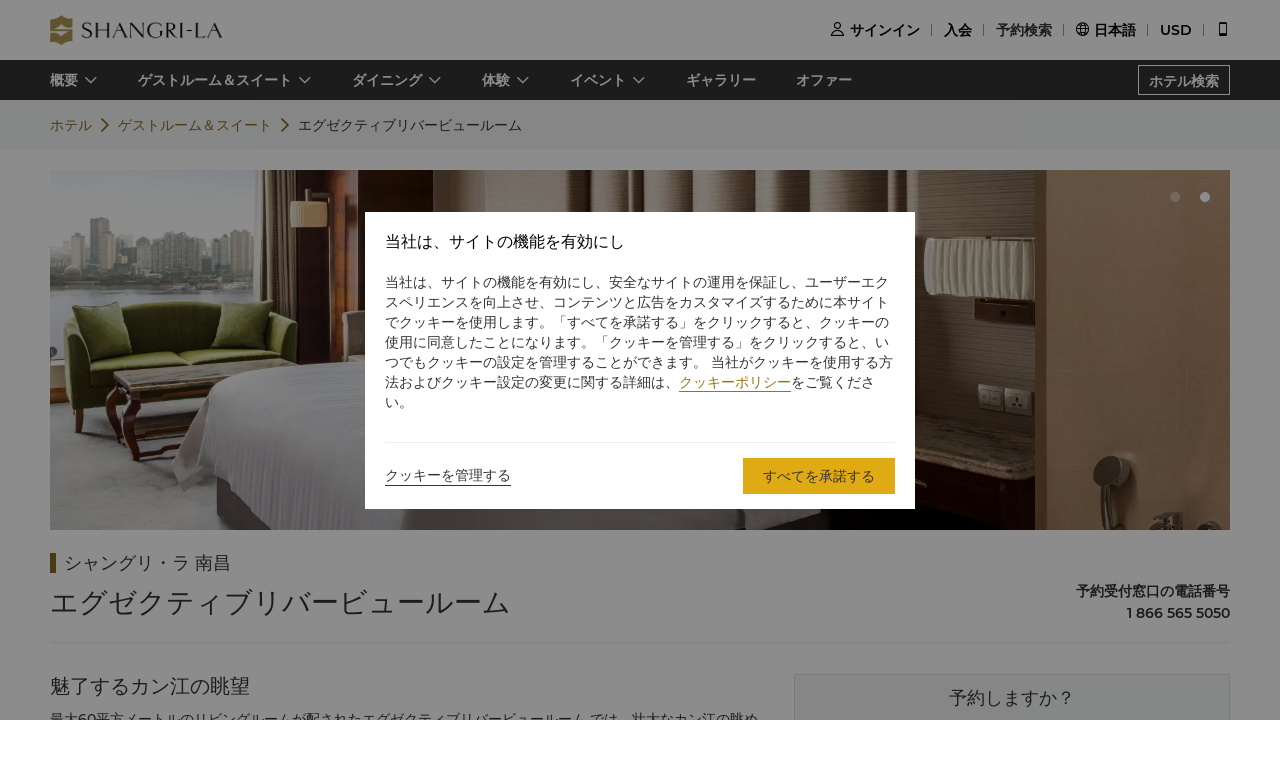

--- FILE ---
content_type: text/html
request_url: https://www.shangri-la.com/jp/nanchang/shangrila/rooms-suites/rooms/executive-room/?image=1
body_size: 27961
content:
<!DOCTYPE html><html lang="ja" dir=ltr><head><meta charset="utf-8"><meta name="viewport" content="width=device-width, initial-scale=1"><title>ラグジュアリーホテル＆リゾート | シャングリ・ラ ホテルズ＆リゾーツ公式サイト</title><meta name="description" content="ラグジュアリーホテル＆リゾートは、世界中の主要なロケーションで展開しております。シャングリ・ラ ホテルズ＆リゾーツでは、優れたサービスや幅広い設備、スタイリッシュなインテリアとともに、心に残るご体験をお楽しみいただけます。"><meta name="keywords" content=""><meta http-equiv="X-UA-Compatible" content="IE=edge,chrome=1"><meta content="telephone=no" name="format-detection"><link rel=canonical href=https://www.shangri-la.com/jp/nanchang/shangrila/rooms-suites/rooms/executive-room/><link rel="icon" type="image/x-icon" href="//s.shangri-la.com/sl-fe-public/imgs/favicon/favicon_shangrila2021.ico"><script>if (typeof wa === 'undefined') {var wa = {} }</script><script>wa = {};
</script><link rel="preload" href="//s.shangri-la.com/sl-fe-public/fonts/montserrat_bold/montserrat_bold.woff" as="font" crossorigin="anonymous"><link rel="preload" href="//s.shangri-la.com/sl-fe-public/fonts/montserrat_bold/montserrat_bold.woff2" as="font" crossorigin="anonymous"><link rel="preload" href="//s.shangri-la.com/sl-fe-public/fonts/montserrat_medium/montserrat_medium.woff" as="font" crossorigin="anonymous"><link rel="preload" href="//s.shangri-la.com/sl-fe-public/fonts/montserrat_medium/montserrat_medium.woff2" as="font" crossorigin="anonymous"><link rel="preload" href="//s.shangri-la.com/sl-fe-public/fonts/montserrat_semibold/montserrat_semibold.woff" as="font" crossorigin="anonymous"><link rel="preload" href="//s.shangri-la.com/sl-fe-public/fonts/montserrat_semibold/montserrat_semibold.woff2" as="font" crossorigin="anonymous"><link rel="preload" href="//s.shangri-la.com/sl-fe-public/css/font_css/font_jp.v2.css" as="style"><link rel="preload" href="//s.shangri-la.com/sl-fe-hotel-prod/css/hotelRoomDetail.3a5a350.css" as="style"><link rel="preload" href="//s.shangri-la.com/sl-fe-hotel-prod/css/datePicker.15160ed.css" as="style"><link rel="preload" href="//s.shangri-la.com/sl-fe-hotel-prod/css/packageStyle.149f7a4.css" as="style"><link rel="preload" href="//s.shangri-la.com/sl-fe-public/js/jquery-3.5.0.min.js" as="script"><link rel="preload" href="//s.shangri-la.com/sl-fe-public/js/jquery-3.5.0.min.js" as="script"><link rel="preload" href="//s.shangri-la.com/sl-fe-hotel-prod/js/manifest.497bf501c24bc6e10571.js" as="script"><link rel="preload" href="//s.shangri-la.com/sl-fe-hotel-prod/js/hotelRoomDetail.f6bdf9fad8eeb3011b87.js" as="script"><link rel="preload" href="//s.shangri-la.com/sl-fe-hotel-prod/js/datePicker.f6d0c16a203766b2dfe3.js" as="script"><link rel="preload" href="//s.shangri-la.com/sl-fe-hotel-prod/js/packageStyle.52503085e6a23a8b3e8b.js" as="script"><link rel="preload" href="//s.shangri-la.com/sl-fe-public/js/performance_log-1.0.1.min.js" as="script"><link rel="preload" href="//s.shangri-la.com/sl-fe-public/js/consent_mode-0.0.13.js" as="script"><link rel="preload" href="//s.shangri-la.com/sl-fe-public/js/entry_tracking-0.0.1.js" as="script"><link href="//s.shangri-la.com/sl-fe-public/css/font_css/font_jp.v2.css" rel="stylesheet"><link href="//s.shangri-la.com/sl-fe-hotel-prod/css/hotelRoomDetail.3a5a350.css" rel="stylesheet"><link href="//s.shangri-la.com/sl-fe-hotel-prod/css/datePicker.15160ed.css" rel="stylesheet"><link href="//s.shangri-la.com/sl-fe-hotel-prod/css/packageStyle.149f7a4.css" rel="stylesheet"><script type="text/javascript">var pageName = 'hotels:hotelRoomDetail';</script><script type='text/javascript'>(function(g,b,d,f){(function(a,c,d){if(a){var e=b.createElement("style");e.id=c;e.innerHTML=d;a.appendChild(e)}})(b.getElementsByTagName("head")[0],"at-body-style",d);setTimeout(function(){var a=b.getElementsByTagName("head")[0];if(a){var c=b.getElementById("at-body-style");c&&a.removeChild(c)}},f)})(window,document,"#heroimage {opacity: 0 !important}",8E3);</script><script type='text/javascript'>wa = {"PageName":"Nanchang:SLNC:Hotel Room Detail Page:room:エグゼクティブリバービュールーム","SiteSection1":"Hotel","SiteSection2":"Hotel Rooms","Language":"jp","HotelCode":"SLNC","HotelBrand":"SHANGRILA","SiteVersion":"New Site"}; var s_account='shgshg-web-global'; if(!wa.SiteVersion) { wa.SiteVersion="New Site"; }</script><script type='text/javascript' src='//assets.adobedtm.com/launch-EN9ded5877c20d4d8bb761a8fc0d80aef9.min.js' async></script><meta http-equiv="x-dns-prefetch-control" content="on"><link rel="dns-prefetch" href="//s.shangri-la.com/"><link rel="dns-prefetch" href="//assets.adobedtm.com"><link rel="dns-prefetch" href="//www.googletagmanager.com"><link rel="dns-prefetch" href="//www.google-analytics.com"><link rel="dns-prefetch" href="//www.google.com"><link rel="dns-prefetch" href="//www.tamgrt.com"><link rel="dns-prefetch" href="//shangri-la.sc.omtrdc.net"><link rel="dns-prefetch" href="//fast.shangri-lainternational.demdex.net"><link rel="dns-prefetch" href="//www.googleadservices.com"><link rel="dns-prefetch" href="//googleads.g.doubleclick.net"><link rel="dns-prefetch" href="//connect.facebook.net"><link rel="dns-prefetch" href="//www.facebook.com"><link rel="dns-prefetch" href="//www.tripadvisor.com"><link rel="dns-prefetch" href="//4378683.fls.doubleclick.net"><link rel="dns-prefetch" href="//tag.yieldoptimizer.com"></head><body class="text-regular shangrila jp"><script>(function(w,d,s,l,i){w[l]=w[l]||[];w[l].push({'gtm.start':new Date().getTime(),event:'gtm.js'});var f=d.getElementsByTagName(s)[0],j=d.createElement(s),dl=l!='dataLayer'?'&l='+l:'';j.async=true;j.src='https://www.googletagmanager.com/gtm.js?id='+i+dl;f.parentNode.insertBefore(j,f);})(window,document,'script','dataLayer','GTM-59KZD4');</script><noscript><iframe src="https://www.googletagmanager.com/ns.html?id=GTM-59KZD4" height="0" width="0" style="display:none;visibility:hidden"></iframe></noscript><div class="g-page-main-container"><div><header class="m-header text-medium" id="js-header"></header></div><div class="nav-wrapper"><nav id="js-nav-con"><div class="nav-list"><ul class="nav-wrap"><li class="nav-item mult-link"><a class="sub-nav text-medium mult-link" href="javascript:;">概要</a><div class="nav-content sl-card-shadow"><div class="content-wrap"><div class="content-item"><h3 class="title-bold">ホテル概要</h3><ul><li><a class="adobe-link" href="/jp/nanchang/shangrila/about/" target="_self" data-track-button-name="Click_hotel_navigation_about_overview">概要</a></li><li><a class="adobe-link" href="/jp/nanchang/shangrila/about/services-facilities/" target="_self" data-track-button-name="Click_hotel_navigation_about_services-facilities">サービスと施設</a></li><li><a class="adobe-link" href="/jp/nanchang/shangrila/about/map-directions/" target="_self" data-track-button-name="Click_hotel_navigation_about_map-directions">アクセス</a></li><li><a class="adobe-link" href="/jp/nanchang/shangrila/about/awards/" target="_self" data-track-button-name="Click_hotel_navigation_about_awards">受賞歴</a></li><li><a class="adobe-link" href="/jp/nanchang/shangrila/about/local-guide/" target="_self" data-track-button-name="Click_hotel_navigation_about_explorer">エクスペリエンス</a></li><li><a class="adobe-link" href="/jp/nanchang/shangrila/about/corporate-social-responsibility/" target="_self" data-track-button-name="Click_hotel_navigation_about_CSR">持続可能な開発</a></li></ul></div></div></div></li><li class="nav-item mult-link"><a class="sub-nav text-medium mult-link" href="javascript:;">ゲストルーム＆スイート</a><div class="nav-content sl-card-shadow"><div class="content-wrap"><div class="content-item"><h3 class="title-bold">ゲストルーム</h3><ul><li><a class="adobe-link" href="/jp/nanchang/shangrila/rooms-suites/rooms/deluxe-room/" target="_self">デラックスリバービュールーム</a></li><li><a class="adobe-link" href="/jp/nanchang/shangrila/rooms-suites/rooms/executive-room/" target="_self">エグゼクティブリバービュールーム </a></li></ul></div><div class="content-item"><h3 class="title-bold">ホライゾンクラブ</h3><ul><li><a class="adobe-link" href="/jp/nanchang/shangrila/rooms-suites/horizon-club/horizon-room/" target="_self">ホライゾンクラブリバービュールーム</a></li><li><a class="adobe-link" href="/jp/nanchang/shangrila/rooms-suites/horizon-club/horizon-club-premier-river-view-room/" target="_self">ホライゾンクラブプレミアリバービュールーム</a></li></ul></div><div class="content-item"><h3 class="title-bold">スイート</h3><ul><li><a class="adobe-link" href="/jp/nanchang/shangrila/rooms-suites/suites/executive-suite/" target="_self">エグゼクティブリバービュースイート</a></li><li><a class="adobe-link" href="/jp/nanchang/shangrila/rooms-suites/suites/specialty-suite/" target="_self">スペシャリティスイート</a></li></ul></div><div class="content-item"><h3 class="title-bold">コネクティングルーム</h3><ul><li><a class="adobe-link" href="/jp/nanchang/shangrila/rooms-suites/connecting/executive-suite-room-and-deluxe-river-view-room-inter-connecting/" target="_self">エグゼクティブスイートルーム&amp;デラックスリバービュールームインターコネクティング</a></li><li><a class="adobe-link" href="/jp/nanchang/shangrila/rooms-suites/connecting/horizon-club-premier-room-and-deluxe-river-view-room-inter-connecting/" target="_self">ホライゾンクラブプレミアルーム&amp;デラックスリバービュールームインターコネクティング</a></li><li><a class="adobe-link" href="/jp/nanchang/shangrila/rooms-suites/connecting/two-deluxe-river-view-rooms-adjoining/" target="_self">2デラックスリバービュールームアジョイニング</a></li></ul></div></div><div class="room-overview"><a href="/jp/nanchang/shangrila/rooms-suites/" target="_self"> ゲストルーム＆スイート概要</a></div></div></li><li class="nav-item mult-link"><a class="sub-nav text-medium mult-link" href="javascript:;">ダイニング</a><div class="nav-content sl-card-shadow"><div class="content-wrap"><div class="content-item"><h3 class="title-bold">レストラン</h3><ul><li><a class="adobe-link" href="/jp/nanchang/shangrila/dining/restaurants/cafe-hong/" target="_self">カフェ ホン</a></li><li><a class="adobe-link" href="/jp/nanchang/shangrila/dining/restaurants/zi-yu-xuan/" target="_self">紫玉軒</a></li></ul></div><div class="content-item"><h3 class="title-bold">バー＆ラウンジ</h3><ul><li><a class="adobe-link" href="/jp/nanchang/shangrila/dining/bars-lounges/lobby-lounge/" target="_self">ロビーラウンジ</a></li></ul></div></div><div class="room-overview"><a href="/jp/nanchang/shangrila/dining/" target="_self"> ダイニング概要</a></div></div></li><li class="nav-item mult-link"><a class="sub-nav text-medium mult-link" href="javascript:;">体験</a><div class="nav-content sl-card-shadow"><div class="content-wrap"><div class="content-item"><h3 class="title-bold">ヘルス＆レジャー</h3><ul><li><a class="adobe-link" href="/jp/nanchang/shangrila/health-leisure/" target="_self">概要</a></li><li><a class="adobe-link" href="/jp/nanchang/shangrila/health-leisure/health-club/" target="_self">ヘルス＆レジャー</a></li></ul></div></div></div></li><li class="nav-item mult-link"><a class="sub-nav text-medium mult-link" href="javascript:;">イベント</a><div class="nav-content sl-card-shadow"><div class="content-wrap"><div class="content-item"><h3 class="title-bold">ミーティング＆イベント</h3><ul><li><a class="adobe-link" href="/jp/nanchang/shangrila/meetings-events/" target="_self">概要</a></li><li><a class="adobe-link" href="/jp/corporate/meetings-events/request-for-proposal/?hotelCode=SLNC&amp;hotel=シャングリ・ラ 南昌" target="_self">問合せ・見積もり	</a></li><li><a class="adobe-link" href="/jp/corporate/meetings-events/find-a-venue?hotelCode=SLNC&amp;hotel=シャングリ・ラ 南昌" target="_self">会議室のオンライン予約</a></li><li><a class="adobe-link" href="/jp/nanchang/shangrila/meetings-events/event-spaces/" target="_self">イベントスペース</a></li></ul></div><div class="content-item"><h3 class="title-bold">ウェディング＆セレブレーション</h3><ul><li><a class="adobe-link" href="/jp/nanchang/shangrila/weddings-celebrations/" target="_self">概要</a></li><li><a class="adobe-link" href="/jp/corporate/weddings-celebrations/request-for-proposal/?hotelCode=SLNC&amp;hotel=シャングリ・ラ 南昌" target="_self">問合せ・見積もり	</a></li><li><a class="adobe-link" href="/jp/nanchang/shangrila/weddings-celebrations/event-spaces/" target="_self">イベントスペース</a></li></ul></div></div></div></li><li class="nav-item"><a class="sub-nav text-medium" href="/jp/nanchang/shangrila/photos-videos/" target="_self">ギャラリー</a><div class="nav-content sl-card-shadow"><div class="content-wrap"></div></div></li><li class="nav-item"><a class="sub-nav text-medium" href="/jp/nanchang/shangrila/offers/" target="_self">オファー</a><div class="nav-content sl-card-shadow"><div class="content-wrap"></div></div></li></ul><a class="hotel-link text-medium js-buy-now" href="/jp/find-a-hotel/">ホテル検索</a></div></nav></div><div><div class="crumbs-item"><div class="crumbs"><span><a href="/jp/nanchang/shangrila/">ホテル</a></span><span><a href="/jp/nanchang/shangrila/rooms-suites/">ゲストルーム＆スイート</a></span><span>エグゼクティブリバービュールーム</span></div></div></div><div class="sl_fetch_err sl-hide"><div class="retry-field   "><div class="text">申し訳ありませんが、操作が成功しませんでした。しばらくしてからもう一度お試しください。</div><a class="retry-btn js-retry-btn" href="javascript:;" target="_self">リトライ</a></div></div><div class="sl-section sl-hide"><div id="js-banner"><div class="sl-banner"><div class="swiper-container has-data rooms-banner"><div class="swiper-wrapper"><div class="swiper-slide" data-index="0"><div class="background-img" style="background-image:url(&quot;https://sitecore-cd-imgr.shangri-la.com/MediaFiles/B/B/A/{BBA8E884-A834-4DCB-A7F4-C30BC4EC1099}230804_SLNC_EWK.jpg&quot;);"></div></div><div class="swiper-slide" data-index="1"><div class="background-img swiper-lazy" data-background="https://sitecore-cd-imgr.shangri-la.com/MediaFiles/7/F/B/{7FB95CCB-FF2C-425F-90C3-A35BFAFCA35C}231020_SLNC_EWKbathroom.jpg">  </div></div></div><div class="swiper-button-prev"></div><div class="swiper-button-next"></div><div class="swiper-pagination swiper-pagination-bullets"><div class="swiper-pagination-bullet"></div><div class="swiper-pagination-bullet"></div></div></div></div></div><div class="container content"><div class="list"><h3 class="hotel-name title-regular">シャングリ・ラ 南昌</h3><div class="room-situation"><div class="room-type title-regular">エグゼクティブリバービュールーム</div><div class="room-contact"><div class="room-phone"><p class="country text-medium">予約受付窓口の電話番号</p><p class="phone text-medium">1 866 565 5050</p></div></div></div><div class="room-content-wrap"> <div class="room-facilities-introduce"><div class="room-introduce"><p class="title title-regular">魅了するカン江の眺望</p><div class="context text-regular"><p>最大60平方メートルのリビングルームが配されたエグゼクティブリバービュールーム では、壮大なカン江の眺めをお楽しみいただけます。</p></div></div><p class="features-title title-bold">ハイライト</p><div class="structure features-structure"><div class="room-amenities-option no-list"><p class="text-regular name">≈60平方メートル</p></div><div class="room-amenities-option no-list"><p class="text-regular name">壮大なカン江の眺め</p></div><div class="room-amenities-option no-list"><p class="text-regular name">4階または5階のエグゼクティブリバービューツインルームに限り喫煙ルーム</p></div><div class="room-amenities-option no-list"><p class="text-regular name">シャワールーム、バスタブ、プラッシュタオル、バスローブが備わった大理石のバスルーム</p></div></div><p class="amenities-title title-bold">アメニティ</p><div class="structure amenitie-structure"><div class="room-amenities-option"><div class="message"><p class="text-medium name">パーソナルケア</p></div><ul><li class="option text-regular">羽毛布団と枕</li><li class="option text-regular">ドライヤー</li><li class="option text-regular">アイロン・アイロン台</li><li class="option text-regular">シャングリ･ラ オリジナルアメニティ</li><li class="option text-regular">プラッシュバスロブ</li></ul></div><div class="room-amenities-option"><div class="message"><p class="text-medium name">メディア</p></div><ul><li class="option text-regular">Wi-Fi インターネット接続</li><li class="option text-regular">55インチの液晶衛星テレビ</li><li class="option text-regular">広範囲にわたるニュース・映画番組をご覧いただける衛星 / ケーブルテレビ</li></ul></div><div class="room-amenities-option"><div class="message"><p class="text-medium name">設備</p></div><ul><li class="option text-regular">バスルームまで延長可能な国際直通ダイヤル電話</li><li class="option text-regular">ボイスメール</li><li class="option text-regular">世界各国対応のコンセント付きエグゼクティブライティングデスク</li><li class="option text-regular">セーフティボックス</li></ul></div><div class="room-amenities-option"><div class="message"><p class="text-medium name">リフレッシュメント</p></div><ul><li class="option text-regular">コーヒー・ティー メーカー</li><li class="option text-regular">ミニバー</li></ul></div></div><p class="meal-title title-bold">ホテルゲストのお子様用ミールプラン</p><div class="room-amenities-option baby text-regular"><p>有料でお食事のシャングリ・ラサークル会員1名が同伴される7歳未満のお子様は、最大2名までオールデイダイニングのビュッフェを無料でお楽しみいただけます。3人目以降の7歳未満のお子様、および6～12歳のお子様は50％割引でご利用いただけます。</p></div></div><div class="room-detail"><div class="m-hotel-search-panel-wrapper text-regular" id="js-search-wrapper"><div class="search-panel-title title-regular">予約しますか？</div><div class="search-panel-con"><div class="filter-item hotel-input-con sl-hide adobe-link" id="js-hotel-input-con" data-track-location-id="body" data-track-filter-option="offer-availability:city" data-track-events="event101" data-track-param="filter"><label class="title-bold">目的地</label><div class="input-wrapper"><input class="text-input js-hotel-input" type="text" placeholder="ホテルまたは目的地を入力してください"/><div class="text-input js-hotel-msg error-msg">ホテル、都市または目的地を入力してください</div></div></div><div class="filter-item date-input-con adobe-link" id="js-check-container" data-track-location-id="body" data-track-filter-option="offer-availability:dates" data-track-events="event101" data-track-param="filter"><label class="title-bold">日付</label><div class="input-wrapper" id="js-picker-container"><input class="text-input check-in js-check-in" type="text" readOnly="readOnly"/><span class="cut-off"></span><input class="text-input check-out js-check-out" type="text" readOnly="readOnly"/><span> (</span><span class="check-out-prompt sl-ellipsis-one js-check-out-prompt"></span><span>)</span><div class="date-sign sl-hide"></div></div></div><div class="filter-item room-input-con adobe-link" id="js-room-con" data-track-location-id="body" data-track-filter-option="offer-availability:room-guest-qty" data-track-events="event101" data-track-param="filter"><label class="title-bold">部屋</label><div class="room-input-wrapper" id="js-room-input-wrapper"></div></div><div class="filter-item code-input-con adobe-link" id="js-code-con" data-track-location-id="body" data-track-filter-option="offer-availability:special-code" data-track-events="event101" data-track-param="filter"><label class="title-bold">スペシャルコード</label><div class="input-wrapper"><input class="text-input js-code-input" type="text" placeholder="スペシャルコード" readOnly="readOnly"/><div class="code-form text-regular sl-poplayer-shadow js-code-layer" style="display: none;"><div class="code-form-con layer-con"><div class="code-form-tit">法人／スペシャルレート（オプション）</div><div class="code-form-row"><select class="js-code-select" placeholder="コードタイプを選択"><option value="">コードタイプを選択</option><option value="Corporate">法人</option><option value="Group">団体</option><option value="TravelAgency">旅行代理店</option><option value="Promotion">プロモーション</option><option value="BTP">ビジネストラベル</option></select></div><div class="code-form-row"><input class="code-form-input sl-input js-code-value-input" type="text" placeholder="コードを入力"/><select class="code-form-select js-special-code-select sl-hide" placeholder="選択して下さい"></select></div></div><div id="js-react-spc-history-wrapper"></div></div></div></div><div class="booking-wrapper"><div class="price-detail-desc">1泊平均<b>USD 95.91</b> より</div><div class="filter-item text-medium"><a class="booking-btn adobe-link" data-track-location-id="body" data-track-button-name="offer-availability:book-now" id="js-booking-btn">今すぐ予約</a><div class="booking-btn js-booking-loading" style="display: none;"></div></div></div></div></div></div></div></div></div></div><script>var __pageData = {"hotelName":"シャングリ・ラ 南昌","brand":"shangrila","brandTheme":"shangrila","hotelCode":"SLNC","hotel":"シャングリ・ラ 南昌","bannerData":[{"imageSourceUrl":"https://sitecore-cd-imgr.shangri-la.com/MediaFiles/B/B/A/{BBA8E884-A834-4DCB-A7F4-C30BC4EC1099}230804_SLNC_EWK.jpg"},{"imageSourceUrl":"https://sitecore-cd-imgr.shangri-la.com/MediaFiles/7/F/B/{7FB95CCB-FF2C-425F-90C3-A35BFAFCA35C}231020_SLNC_EWKbathroom.jpg"}],"city":"南昌","cityEn":"Nanchang","country":"中国","bookable":true,"minRoomDay":0,"fetchError":false,"roomCode":"EW","languageList":["English","Chinese","Japanese"],"maxOccupancy":3,"maxAdults":3,"maxChildren":2,"headerComponentConfig":{"languageList":[{"key":"English","name":"English"},{"key":"Chinese","name":"简体中文"},{"key":"Japanese","name":"日本語"}],"excludeLanguage":[],"headerData":{"header":{"__typename":"GlobalHeader","id":"7404A56B4EFA4B1888BDB96D301DE3C3","logoImage":{"__typename":"ImageField","src":"https://sitecore-cd.shangri-la.com/-/media/Shangri-La/header_footer/Global_SLCHeaderLogo.png"},"logoImageWhite":{"__typename":"ImageField","src":"https://sitecore-cd.shangri-la.com/-/media/Shangri-La/header_footer/Global_SLCHeaderLogo_White.png"},"logoUrl":{"__typename":"TextField","value":"https://www.shangri-la.com/jp/"},"loginText":{"__typename":"TextField","value":"サインイン"},"joinNowText":{"__typename":"TextField","value":"入会"},"findReservations":{"__typename":"TextField","value":"予約検索"},"myReservations":{"__typename":"TextField","value":"マイページ"},"myVouchers":{"__typename":"TextField","value":"バウチャー"},"myAccount":{"__typename":"TextField","value":"マイアカウント"},"points":{"__typename":"TextField","value":"ポイント"},"gcTier":{"__typename":"MultilistField","targetItems":[{"__typename":"GCTier","tierAlias":{"__typename":"TextField","value":"ゴールド"},"tierName":{"__typename":"TextField","value":"gold"},"tierCard":{"__typename":"ImageField","src":"https://sitecore-cd.shangri-la.com/-/media/Shangri-La/golden-circle/tiers/Gold.png"}},{"__typename":"GCTier","tierAlias":{"__typename":"TextField","value":"ジェイド"},"tierName":{"__typename":"TextField","value":"jade"},"tierCard":{"__typename":"ImageField","src":"https://sitecore-cd.shangri-la.com/-/media/Shangri-La/golden-circle/tiers/Jade.png"}},{"__typename":"GCTier","tierAlias":{"__typename":"TextField","value":"ダイヤモンド"},"tierName":{"__typename":"TextField","value":"diamond"},"tierCard":{"__typename":"ImageField","src":"https://sitecore-cd.shangri-la.com/-/media/Shangri-La/golden-circle/tiers/Diamond.png"}}]},"languageList":{"__typename":"MultilistField","targetItems":[{"__typename":"LanguageModule","value":{"__typename":"TextField","value":"English"},"languageName":{"__typename":"TextField","value":"English"}},{"__typename":"LanguageModule","value":{"__typename":"TextField","value":"Chinese"},"languageName":{"__typename":"TextField","value":"简体中文"}},{"__typename":"LanguageModule","value":{"__typename":"TextField","value":"Japanese"},"languageName":{"__typename":"TextField","value":"日本語"}}]},"currencyList":{"__typename":"MultilistField","targetItems":[{"__typename":"Currency","currencyCode":{"__typename":"TextField","value":"CNY"},"currencyName":{"__typename":"TextField","value":"人民元"}},{"__typename":"Currency","currencyCode":{"__typename":"TextField","value":"USD"},"currencyName":{"__typename":"TextField","value":"米ドル"}},{"__typename":"Currency","currencyCode":{"__typename":"TextField","value":"GBP"},"currencyName":{"__typename":"TextField","value":"イギリス・ポンド"}},{"__typename":"Currency","currencyCode":{"__typename":"TextField","value":"SGD"},"currencyName":{"__typename":"TextField","value":"シンガポール・ドル"}},{"__typename":"Currency","currencyCode":{"__typename":"TextField","value":"HKD"},"currencyName":{"__typename":"TextField","value":"香港ドル"}},{"__typename":"Currency","currencyCode":{"__typename":"TextField","value":"AED"},"currencyName":{"__typename":"TextField","value":"ディルハム"}},{"__typename":"Currency","currencyCode":{"__typename":"TextField","value":"AUD"},"currencyName":{"__typename":"TextField","value":"オーストラリアドル"}},{"__typename":"Currency","currencyCode":{"__typename":"TextField","value":"BND"},"currencyName":{"__typename":"TextField","value":"ブルネイドル"}},{"__typename":"Currency","currencyCode":{"__typename":"TextField","value":"BRL"},"currencyName":{"__typename":"TextField","value":"ブラジル・レアル"}},{"__typename":"Currency","currencyCode":{"__typename":"TextField","value":"CAD"},"currencyName":{"__typename":"TextField","value":"カナダドル"}},{"__typename":"Currency","currencyCode":{"__typename":"TextField","value":"CHF"},"currencyName":{"__typename":"TextField","value":"スイスフラン"}},{"__typename":"Currency","currencyCode":{"__typename":"TextField","value":"DKK"},"currencyName":{"__typename":"TextField","value":"デンマーククローネ"}},{"__typename":"Currency","currencyCode":{"__typename":"TextField","value":"EUR"},"currencyName":{"__typename":"TextField","value":"ユーロ"}},{"__typename":"Currency","currencyCode":{"__typename":"TextField","value":"FJD"},"currencyName":{"__typename":"TextField","value":"フィジードル"}},{"__typename":"Currency","currencyCode":{"__typename":"TextField","value":"IDR"},"currencyName":{"__typename":"TextField","value":"インドネシア・ルピア"}},{"__typename":"Currency","currencyCode":{"__typename":"TextField","value":"INR"},"currencyName":{"__typename":"TextField","value":"インド･ルピー"}},{"__typename":"Currency","currencyCode":{"__typename":"TextField","value":"JPY"},"currencyName":{"__typename":"TextField","value":"日本円"}},{"__typename":"Currency","currencyCode":{"__typename":"TextField","value":"KRW"},"currencyName":{"__typename":"TextField","value":"韓国ウォン"}},{"__typename":"Currency","currencyCode":{"__typename":"TextField","value":"LKR"},"currencyName":{"__typename":"TextField","value":"スリランカルピー"}},{"__typename":"Currency","currencyCode":{"__typename":"TextField","value":"MMK"},"currencyName":{"__typename":"TextField","value":"ミャンマーチャット"}},{"__typename":"Currency","currencyCode":{"__typename":"TextField","value":"MNT"},"currencyName":{"__typename":"TextField","value":"モンゴル　トゥグルグ"}},{"__typename":"Currency","currencyCode":{"__typename":"TextField","value":"MYR"},"currencyName":{"__typename":"TextField","value":"マレーシア・リンギット"}},{"__typename":"Currency","currencyCode":{"__typename":"TextField","value":"NOK"},"currencyName":{"__typename":"TextField","value":"ノルウェークローネ"}},{"__typename":"Currency","currencyCode":{"__typename":"TextField","value":"NTD"},"currencyName":{"__typename":"TextField","value":"台湾ドル"}},{"__typename":"Currency","currencyCode":{"__typename":"TextField","value":"NZD"},"currencyName":{"__typename":"TextField","value":"ニュージーランドドル"}},{"__typename":"Currency","currencyCode":{"__typename":"TextField","value":"OMR"},"currencyName":{"__typename":"TextField","value":"オマーンリアル"}},{"__typename":"Currency","currencyCode":{"__typename":"TextField","value":"PHP"},"currencyName":{"__typename":"TextField","value":"フィリピン・ペソ"}},{"__typename":"Currency","currencyCode":{"__typename":"TextField","value":"PKR"},"currencyName":{"__typename":"TextField","value":"パキスタンルピー"}},{"__typename":"Currency","currencyCode":{"__typename":"TextField","value":"QAR"},"currencyName":{"__typename":"TextField","value":"カタールリヤル"}},{"__typename":"Currency","currencyCode":{"__typename":"TextField","value":"RUB"},"currencyName":{"__typename":"TextField","value":"ロシア・ルーブル"}},{"__typename":"Currency","currencyCode":{"__typename":"TextField","value":"SAR"},"currencyName":{"__typename":"TextField","value":"サウジリアル"}},{"__typename":"Currency","currencyCode":{"__typename":"TextField","value":"SCR"},"currencyName":{"__typename":"TextField","value":"セイシェルルピー"}},{"__typename":"Currency","currencyCode":{"__typename":"TextField","value":"SEK"},"currencyName":{"__typename":"TextField","value":"スウェーデンクローナ"}},{"__typename":"Currency","currencyCode":{"__typename":"TextField","value":"THB"},"currencyName":{"__typename":"TextField","value":"タイ・バーツ"}},{"__typename":"Currency","currencyCode":{"__typename":"TextField","value":"TRY"},"currencyName":{"__typename":"TextField","value":"トルコ・リラ"}},{"__typename":"Currency","currencyCode":{"__typename":"TextField","value":"ZAR"},"currencyName":{"__typename":"TextField","value":"南アフリカランド"}}]},"profileCard":{"__typename":"LookupField","targetItem":{"__typename":"ProfileCard_23cfe45de1e04eabac2ec61167d54fd9","welcomeBack":{"__typename":"TextField","value":"お帰りなさい"},"pointBalance":{"__typename":"TextField","value":"シャングリ・ラ サークル ポイント残高"},"staysTo":{"__typename":"TextField","value":"{0}までの滞在数"},"nightsTo":{"__typename":"TextField","value":"{0}必要な宿泊日数"},"tierPointsTo":{"__typename":"TextField","value":"{0}へのティアポイント"},"signOut":{"__typename":"TextField","value":"終了する"},"diamondTip":{"__typename":"TextField","value":"あなたの信頼と支持に感謝します!"},"profileCardLink":{"__typename":"MultilistField","targetItems":[{"__typename":"NavigationLink","adobeTrack":{"__typename":"TextField","editable":"dashboard"},"name":"Dashboard Link","linkNavigation":{"__typename":"LinkField","target":"","text":"ダッシュボード","url":"https://www.shangri-la.com/jp/corporate/golden-circle/online-services/account-summary/","anchor":""}},{"__typename":"NavigationLink","adobeTrack":{"__typename":"TextField","editable":"golden-circle-home"},"name":"GC Homepage Link","linkNavigation":{"__typename":"LinkField","target":"","text":"シャングリ・ラ サークル トップ","url":"https://www.shangri-la.com/jp/corporate/golden-circle/","anchor":""}}]}}},"reservationCard":{"__typename":"LookupField","targetItem":{"__typename":"MyReservationCard","upcomingReservation":{"__typename":"TextField","value":"宿泊予定の予約"},"viewAllReservation":{"__typename":"LinkField","url":"https://www.shangri-la.com/jp/corporate/golden-circle/online-services/reservations-list/","text":"すべての予約を見る"},"findAReservation":{"__typename":"LinkField","url":"https://www.shangri-la.com/jp/corporate/golden-circle/online-services/reservations-query/","text":"予約検索"},"noReservationCopy":{"__typename":"TextField","editable":"<span style=\"background-color: #f4f5f6; text-align: center; color: #333333;\"><em>宿泊予定のご予約はありません。</em></span>"},"errorReservation":{"__typename":"TextField","value":"申し訳ございません。ご予約は表示できません。"}}},"appDownloads":{"__typename":"LookupField","targetItem":{"__typename":"Downloads","qrCode":{"__typename":"ImageField","src":"https://sitecore-cd.shangri-la.com/-/media/mobile-app/241024_APP_QRCode_top_right.png"},"tipsText":{"__typename":"TextField","value":"APP中で見る"}}},"recommendationsTitle":{"__typename":"TextField","value":"あなたへのおすすめ情報"},"openRecommendations":{"__typename":"TextField","value":"オンにするとあなたへのおすすめ情報が表示されます"}},"profileYearMonth":{"__typename":"DictionaryEntry","id":"8AD9501F39FE5412BC31767433613FA0","phrase":{"__typename":"TextField","value":"{{year}}年{{month}}"}},"profileCheckIn":{"__typename":"DictionaryEntry","id":"BB3925583CFD55929019EDB13205E183","phrase":{"__typename":"TextField","value":"ご到着日"}},"profileCheckOut":{"__typename":"DictionaryEntry","id":"53AB861FD9BA5E31B2F22315BFFEE118","phrase":{"__typename":"TextField","value":"ご出発日"}},"profileAddress":{"__typename":"DictionaryEntry","id":"1AA7D2B66DB551BE9CBF184BADC2A4AE","phrase":{"__typename":"TextField","value":"住所"}},"profileTel":{"__typename":"DictionaryEntry","id":"64F2B82E87B25E6290DAFDF0E73F51FC","phrase":{"__typename":"TextField","value":"電話"}},"headerRetry":{"__typename":"DictionaryEntry","id":"9CD900C826FD57668D5B4E6DD8AD9114","phrase":{"__typename":"TextField","value":"リトライ"}},"dialogLoading":{"__typename":"DictionaryEntry","id":"8D82D971DB955D748BE1FB9393C4367E","phrase":{"__typename":"TextField","value":"読み込んでいます"}},"headerLanguage":{"__typename":"DictionaryEntry","id":"7662A14F58FE50EAB65740A82E2766C5","phrase":{"__typename":"TextField","value":"言語"}},"headerCurrency":{"__typename":"DictionaryEntry","id":"D10CE398349D5DC887F22E329208F9A9","phrase":{"__typename":"TextField","value":"通貨"}},"mainMenu":{"__typename":"DictionaryEntry","id":"FF7FC5DFDD954E1386A28DA39BCF4D6D","phrase":{"__typename":"TextField","value":"メインメニュー"}},"more":{"__typename":"DictionaryEntry","id":"163C5FC4C2B7402C95827D30C8B88072","phrase":{"__typename":"TextField","value":"その他"}},"dialogYes":{"__typename":"DictionaryEntry","id":"152716C4E7775C1CB14C31553F6D7640","phrase":{"__typename":"TextField","value":"はい"}},"dialogNo":{"__typename":"DictionaryEntry","id":"933E3D392D6C5CD8A87139C6496B11E0","phrase":{"__typename":"TextField","value":"いいえ"}},"dialogLogoutConfirm":{"__typename":"DictionaryEntry","id":"299B86E33E584394BA30A878571C84E7","phrase":{"__typename":"TextField","value":"ログアウトしてもよろしいですか？"}}}},"hotelBaseInfo":{"privacyPolicy":"","privacyUrl":"/jp/nanchang/shangrila/privacy-policy/","pressRoom":"/jp/nanchang/shangrila/press-room/","hotelTerms":"","termsUrl":"/jp/nanchang/shangrila/terms-conditions/","languages":["English","Chinese","Japanese"]},"lang":"jp","cityAlias":"nanchang","hotelAlias":"shangrila"};</script><div id="sl-footer-root"><div id="sl-footer" class="sl-footer unresponsive" data-reactroot=""><div class="topBlock bgHotel"><div class="content"><div class="sectionList margin25"><div class="linkList" data-index="0"><div class="linkTitle">ご予約</div><div class="linkMobileTitle"><div class="title">ご予約</div><span class="icon"><svg width="14" height="14" viewBox="0 0 256 256" xmlns="http://www.w3.org/2000/svg"><defs><style></style></defs><path d="M128.014 200.572L3.838 76.425a13.26 13.26 0 0 1-3.81-10.95c.339-2.907 1.58-5.673 3.81-7.874 2.23-2.23 4.995-3.5 7.902-3.81 3.867-.452 7.93.818 10.922 3.81l105.324 105.323L233.281 57.602c2.145-2.145 4.826-3.415 7.648-3.754 3.952-.536 8.129.706 11.177 3.754 2.906 2.906 4.176 6.773 3.838 10.583a13.136 13.136 0 0 1-3.838 8.24L128.014 200.573z" fill="#ffffff"></path></svg></span></div><div class="linkListContainer"><ul class="ul"><a class="link" href="https://www.shangri-la.com/jp/find-a-hotel/">目的地</a><a class="link" href="https://www.shangri-la.com/jp/corporate/golden-circle/online-services/reservations-query/">ご予約の検索</a><a class="link" href="https://www.shangri-la.com/jp/corporate/meetings-events/">ミーティング＆イベント</a><a class="link" href="https://www.shangri-la.com/jp/restaurants-bars/">レストラン＆バー</a></ul></div></div><div class="linkList" data-index="1"><div class="linkTitle">シャングリ・ラ サークル</div><div class="linkMobileTitle"><div class="title">シャングリ・ラ サークル</div><span class="icon"><svg width="14" height="14" viewBox="0 0 256 256" xmlns="http://www.w3.org/2000/svg"><defs><style></style></defs><path d="M128.014 200.572L3.838 76.425a13.26 13.26 0 0 1-3.81-10.95c.339-2.907 1.58-5.673 3.81-7.874 2.23-2.23 4.995-3.5 7.902-3.81 3.867-.452 7.93.818 10.922 3.81l105.324 105.323L233.281 57.602c2.145-2.145 4.826-3.415 7.648-3.754 3.952-.536 8.129.706 11.177 3.754 2.906 2.906 4.176 6.773 3.838 10.583a13.136 13.136 0 0 1-3.838 8.24L128.014 200.573z" fill="#ffffff"></path></svg></span></div><div class="linkListContainer"><ul class="ul"><a class="link" href="https://www.shangri-la.com/jp/corporate/golden-circle/">プログラム概要</a><a class="link" href="https://www.shangri-la.com/jp/corporate/golden-circle/joingc/">シャングリ・ラ サークルに入会</a><a class="link" href="https://www.shangri-la.com/jp/corporate/golden-circle/online-services/account-summary/">私のアカウント</a><a class="link" href="https://www.shangri-la.com/jp/corporate/golden-circle/faq/enrolment-termination/">よくあるお問合せや質問</a><a class="link" href="https://www.shangri-la.com/jp/corporate/golden-circle/contact-us/">SLCに関するお問い合わせ </a></ul></div></div><div class="linkList" data-index="2"><div class="linkTitle">シャングリ・ラ グループ</div><div class="linkMobileTitle"><div class="title">シャングリ・ラ グループ</div><span class="icon"><svg width="14" height="14" viewBox="0 0 256 256" xmlns="http://www.w3.org/2000/svg"><defs><style></style></defs><path d="M128.014 200.572L3.838 76.425a13.26 13.26 0 0 1-3.81-10.95c.339-2.907 1.58-5.673 3.81-7.874 2.23-2.23 4.995-3.5 7.902-3.81 3.867-.452 7.93.818 10.922 3.81l105.324 105.323L233.281 57.602c2.145-2.145 4.826-3.415 7.648-3.754 3.952-.536 8.129.706 11.177 3.754 2.906 2.906 4.176 6.773 3.838 10.583a13.136 13.136 0 0 1-3.838 8.24L128.014 200.573z" fill="#ffffff"></path></svg></span></div><div class="linkListContainer"><ul class="ul"><a class="link" href="https://www.shangri-la.com/group/our-story/">シャングリ・ラ グループについて</a><a class="link" href="https://www.shangri-la.com/jp/brand/">シャングリ・ラ ブランド</a><a class="link" href="http://www.shangri-la.com/corporate/shangrila-centre/">シャングリ・ラ センター</a><a class="link" href="https://www.shangri-la.com/group/our-businesses/investment-properties">レジデンス</a><a class="link" href="https://www.shangri-la.com/group/contact-us/">お問い合わせ</a></ul></div></div><div class="linkList extra" data-index="2"><div class="linkTitle invisible">シャングリ・ラ グループ</div><div class="linkMobileTitle hidden"><div class="title">シャングリ・ラ グループ</div><span class="icon"><svg width="14" height="14" viewBox="0 0 256 256" xmlns="http://www.w3.org/2000/svg"><defs><style></style></defs><path d="M128.014 200.572L3.838 76.425a13.26 13.26 0 0 1-3.81-10.95c.339-2.907 1.58-5.673 3.81-7.874 2.23-2.23 4.995-3.5 7.902-3.81 3.867-.452 7.93.818 10.922 3.81l105.324 105.323L233.281 57.602c2.145-2.145 4.826-3.415 7.648-3.754 3.952-.536 8.129.706 11.177 3.754 2.906 2.906 4.176 6.773 3.838 10.583a13.136 13.136 0 0 1-3.838 8.24L128.014 200.573z" fill="#ffffff"></path></svg></span></div><div class="linkListContainer"><ul class="ul"><a class="link" href="https://www.shangri-la.com/group/investors/">投資家の皆さま</a><a class="link" href="https://www.shangri-la.com/group/careers/">採用情報</a><a class="link" href="https://www.shangri-la.com/group/our-story/community-and-social-impact">企業の社会的責任</a><a class="link" href="https://www.shangri-la.com/group/media/">ニュース</a></ul></div></div></div><div class="secondPart"><div class="downLoadHeader"><span class="downLoadTitle">Shangri-La Circle App</span>  <a href="https://www.shangri-la.com/jp/corporate/shangrilacircle/mobile/">さらに詳しく</a></div><div class="sl-footer-richtext downLoadRichText">宿泊、食事、買物を どこでも</div><div class="downloadEntry"><img class="qrCode" src="https://sitecore-cd.shangri-la.com/-/media/mobile-app/241024_APP_QRCode_bottom_and_middle.png" width="84" height="84" alt="qrCode"/><div class="downloadMarket"><a class="appStore" href="https://at.umeng.com/Cyi4Dy" data-track-location-id="footer" data-track-button-name="appestore:apple"><img width="114" height="32" src="https://sitecore-cd.shangri-la.com/-/media/Shangri-La/header_footer/App-Store.png" alt="appStoreImage"/></a><a class="appStore" href="https://at.umeng.com/rS9nKv" data-track-location-id="footer" data-track-button-name="appestore:google"><img width="114" height="32" src="https://sitecore-cd.shangri-la.com/-/media/Shangri-La/header_footer/Google-Play-Icon.png" alt="googleStoreImage"/></a><a class="appStore harmonyOS" data-track-location-id="footer" data-track-button-name="appestore:harmony" href=""><img width="114" height="32" src="https://sitecore-cd.shangri-la.com/-/media/s360_app/footer_HarmonyOS2.png" alt="harmonyOS"/></a></div>  <div class="downloadMarket"><a class="appStore apkDownload" data-track-location-id="footer" data-track-button-name="appestore:apkAndroid" href="https://appdownload.shangri-la.com/shangrila_APK_ANDROID"><img width="114" height="32" src="https://sitecore-cd.shangri-la.com/-/media/Shangri-La/header_footer/footerandroidAPK2x.png" alt="apkAndroidImage"/></a><a class="appStore apkDownload" data-track-location-id="footer" data-track-button-name="appestore:harmony" href=""><img width="114" height="32" src="https://sitecore-cd.shangri-la.com/-/media/s360_app/footer_HarmonyOS2.png" alt="harmonyOS"/></a></div></div><div class="social-wrap"><div class="social"><a class="media" href="https://www.instagram.com/shangrilahotels/"><img class="mediaImg" src="https://sitecore-cd.shangri-la.com/-/media/Shangri-La/header_footer/Instagram.png" alt="mediaIcon0"/></a><a class="media" href="https://www.facebook.com/shangrila"><img class="mediaImg" src="https://sitecore-cd.shangri-la.com/-/media/Shangri-La/header_footer/Facebook.png" alt="mediaIcon1"/></a><a class="media" href="#!"><img class="mediaImg" src="https://sitecore-cd.shangri-la.com/-/media/Shangri-La/header_footer/WeChat.png" alt="mediaIcon2"/></a><a class="media" href="https://weibo.com/shangrila"><img class="mediaImg" src="https://sitecore-cd.shangri-la.com/-/media/Shangri-La/header_footer/Weibo.png" alt="mediaIcon3"/></a></div></div></div></div></div><div class="brandLogoContainer"><div type="normal" class="brandLogo"><div class="logo"><img src="https://sitecore-cd.shangri-la.com/-/media/Shangri-La/header_footer/251023/SLC_EN.png" alt="Brand logo 1" class="logoImg"/></div><div class="logo"><img src="https://sitecore-cd.shangri-la.com/-/media/Shangri-La/header_footer/251023/Shangri-La_EN.png" alt="Brand logo 2" class="logoImg"/></div><div class="logo"><img src="https://sitecore-cd.shangri-la.com/-/media/Shangri-La/header_footer/251023/Signatures_Stacked_EN.png" alt="Brand logo 3" class="logoImg"/></div><div class="logo"><img src="https://sitecore-cd.shangri-la.com/-/media/Shangri-La/header_footer/251023/Kerry_EN.png" alt="Brand logo 4" class="logoImg"/></div><div class="logo"><img src="https://sitecore-cd.shangri-la.com/-/media/Shangri-La/header_footer/251023/JEN_EN.png" alt="Brand logo 5" class="logoImg"/></div><div class="logo"><img src="https://sitecore-cd.shangri-la.com/-/media/Shangri-La/header_footer/251023/Traders_EN.png" alt="Brand logo 6" class="logoImg"/></div></div></div><div class="bottomLink"><a class="bottomALink" href="https://www.shangri-la.com/jp/corporate/policies-pledges/">プライバシーポリシー<span class="bottomALinkAfter">|</span></a><a class="bottomALink" href="https://www.shangri-la.com/jp/corporate/terms-conditions/">利用規約<span class="bottomALinkAfter">|</span></a><a class="bottomALink" href="https://www.shangri-la.com/group/safety-and-security">セキュリティ<span class="bottomALinkAfter">|</span></a><a class="bottomALink" href="https://www.shangri-la.com/jp/landing/supplier-code-of-conduct/">サプライヤーの行動規範<span class="bottomALinkAfter">|</span></a><a class="bottomALink" href="https://www.shangri-la.com/jp/landing/cyber-security/">サイバーセキュリティ</a></div><div class="icpLicense"><div class="sl-footer-richtext noUnderline">© 2026 Shangri-La International Hotel Management Ltd. All Rights Reserved. <a href="http://beian.miit.gov.cn/" target="_blank">ICP license: 17055189</a></div></div></div><script type="application/json" id="__SL_FOOTER_STATE">{"data":{"linksList":[{"title":"ご予約","lists":[{"name":"目的地","url":"https://www.shangri-la.com/jp/find-a-hotel/","id":"ご予約_目的地_0_74F8BCE74E654342A00EBE8AF455F048"},{"name":"ご予約の検索","url":"https://www.shangri-la.com/jp/corporate/golden-circle/online-services/reservations-query/","id":"ご予約_ご予約の検索_1_74F8BCE74E654342A00EBE8AF455F048"},{"name":"ミーティング＆イベント","url":"https://www.shangri-la.com/jp/corporate/meetings-events/","id":"ご予約_ミーティング＆イベント_2_74F8BCE74E654342A00EBE8AF455F048"},{"name":"レストラン＆バー","url":"https://www.shangri-la.com/jp/restaurants-bars/","id":"ご予約_レストラン＆バー_3_74F8BCE74E654342A00EBE8AF455F048"}],"id":"ご予約_0_74F8BCE74E654342A00EBE8AF455F048"},{"title":"シャングリ・ラ サークル","lists":[{"name":"プログラム概要","url":"https://www.shangri-la.com/jp/corporate/golden-circle/","id":"シャングリ・ラ サークル_プログラム概要_0_74F8BCE74E654342A00EBE8AF455F048"},{"name":"シャングリ・ラ サークルに入会","url":"https://www.shangri-la.com/jp/corporate/golden-circle/joingc/","id":"シャングリ・ラ サークル_シャングリ・ラ サークルに入会_1_74F8BCE74E654342A00EBE8AF455F048"},{"name":"私のアカウント","url":"https://www.shangri-la.com/jp/corporate/golden-circle/online-services/account-summary/","id":"シャングリ・ラ サークル_私のアカウント_2_74F8BCE74E654342A00EBE8AF455F048"},{"name":"よくあるお問合せや質問","url":"https://www.shangri-la.com/jp/corporate/golden-circle/faq/enrolment-termination/","id":"シャングリ・ラ サークル_よくあるお問合せや質問_3_74F8BCE74E654342A00EBE8AF455F048"},{"name":"SLCに関するお問い合わせ ","url":"https://www.shangri-la.com/jp/corporate/golden-circle/contact-us/","id":"シャングリ・ラ サークル_SLCに関するお問い合わせ _4_74F8BCE74E654342A00EBE8AF455F048"}],"id":"シャングリ・ラ サークル_1_74F8BCE74E654342A00EBE8AF455F048"},{"title":"シャングリ・ラ グループ","lists":[{"name":"シャングリ・ラ グループについて","url":"https://www.shangri-la.com/group/our-story/","id":"シャングリ・ラ グループ_シャングリ・ラ グループについて_0_74F8BCE74E654342A00EBE8AF455F048"},{"name":"シャングリ・ラ ブランド","url":"https://www.shangri-la.com/jp/brand/","id":"シャングリ・ラ グループ_シャングリ・ラ ブランド_1_74F8BCE74E654342A00EBE8AF455F048"},{"name":"シャングリ・ラ センター","url":"http://www.shangri-la.com/corporate/shangrila-centre/","id":"シャングリ・ラ グループ_シャングリ・ラ センター_2_74F8BCE74E654342A00EBE8AF455F048"},{"name":"レジデンス","url":"https://www.shangri-la.com/group/our-businesses/investment-properties","id":"シャングリ・ラ グループ_レジデンス_3_74F8BCE74E654342A00EBE8AF455F048"},{"name":"お問い合わせ","url":"https://www.shangri-la.com/group/contact-us/","id":"シャングリ・ラ グループ_お問い合わせ_4_74F8BCE74E654342A00EBE8AF455F048"},{"name":"投資家の皆さま","url":"https://www.shangri-la.com/group/investors/","id":"シャングリ・ラ グループ_投資家の皆さま_5_74F8BCE74E654342A00EBE8AF455F048"},{"name":"採用情報","url":"https://www.shangri-la.com/group/careers/","id":"シャングリ・ラ グループ_採用情報_6_74F8BCE74E654342A00EBE8AF455F048"},{"name":"企業の社会的責任","url":"https://www.shangri-la.com/group/our-story/community-and-social-impact","id":"シャングリ・ラ グループ_企業の社会的責任_7_74F8BCE74E654342A00EBE8AF455F048"},{"name":"ニュース","url":"https://www.shangri-la.com/group/media/","id":"シャングリ・ラ グループ_ニュース_8_74F8BCE74E654342A00EBE8AF455F048"}],"id":"シャングリ・ラ グループ_2_74F8BCE74E654342A00EBE8AF455F048"}],"appDownload":{"title":"Shangri-La Circle App","desc":"宿泊、食事、買物を どこでも","more":"さらに詳しく","moreUrl":"https://www.shangri-la.com/jp/corporate/shangrilacircle/mobile/","appleUrl":"https://at.umeng.com/Cyi4Dy","appleImgUrl":"https://sitecore-cd.shangri-la.com/-/media/Shangri-La/header_footer/App-Store.png","googleUrl":"https://at.umeng.com/rS9nKv","googleImgUrl":"https://sitecore-cd.shangri-la.com/-/media/Shangri-La/header_footer/Google-Play-Icon.png","androidUrl":"https://appdownload.shangri-la.com/shangrila_APK_ANDROID","androidImgUrl":"https://sitecore-cd.shangri-la.com/-/media/Shangri-La/header_footer/footerandroidAPK2x.png","qrCode":"https://sitecore-cd.shangri-la.com/-/media/mobile-app/241024_APP_QRCode_bottom_and_middle.png","harmonyAndroidUrl":"https://url.cloud.huawei.com/tENCVunpYc","harmonyNextUrl":"https://appgallery.huawei.com/app/detail?id=com.shangrila.harmonyphone","harmonyIconUrl":"https://sitecore-cd.shangri-la.com/-/media/s360_app/footer_HarmonyOS2.png"},"socialList":[{"iconSrc":"https://sitecore-cd.shangri-la.com/-/media/Shangri-La/header_footer/Instagram.png","linkHref":"https://www.instagram.com/shangrilahotels/","popupQrCode":"","adobeTrack":""},{"iconSrc":"https://sitecore-cd.shangri-la.com/-/media/Shangri-La/header_footer/Facebook.png","linkHref":"https://www.facebook.com/shangrila","popupQrCode":"","adobeTrack":""},{"iconSrc":"https://sitecore-cd.shangri-la.com/-/media/Shangri-La/header_footer/WeChat.png","linkHref":"","popupTitle":"","popupDesc":"","popupQrCode":"","adobeTrack":""},{"iconSrc":"https://sitecore-cd.shangri-la.com/-/media/Shangri-La/header_footer/Weibo.png","linkHref":"https://weibo.com/shangrila","popupQrCode":"","adobeTrack":""}],"logosGroup":["https://sitecore-cd.shangri-la.com/-/media/Shangri-La/header_footer/251023/SLC_EN.png","https://sitecore-cd.shangri-la.com/-/media/Shangri-La/header_footer/251023/Shangri-La_EN.png","https://sitecore-cd.shangri-la.com/-/media/Shangri-La/header_footer/251023/Signatures_Stacked_EN.png","https://sitecore-cd.shangri-la.com/-/media/Shangri-La/header_footer/251023/Kerry_EN.png","https://sitecore-cd.shangri-la.com/-/media/Shangri-La/header_footer/251023/JEN_EN.png","https://sitecore-cd.shangri-la.com/-/media/Shangri-La/header_footer/251023/Traders_EN.png"],"statementList":[{"text":"プライバシーポリシー","url":"https://www.shangri-la.com/jp/corporate/policies-pledges/","key":"Privacy Policy_0"},{"text":"利用規約","url":"https://www.shangri-la.com/jp/corporate/terms-conditions/","key":"Terms Conditions_1"},{"text":"セキュリティ","url":"https://www.shangri-la.com/group/safety-and-security","key":"Safety Security_2"},{"text":"サプライヤーの行動規範","url":"https://www.shangri-la.com/jp/landing/supplier-code-of-conduct/","key":"Supplier Code Of Conduct_3"},{"text":"サイバーセキュリティ","url":"https://www.shangri-la.com/jp/landing/cyber-security/","key":"Cyber Security_4"}],"copyList":["© 2026 Shangri-La International Hotel Management Ltd. All Rights Reserved. <a href=\"http://beian.miit.gov.cn/\" target=\"_blank\">ICP license: 17055189</a>"]},"isHotel":true,"isSimple":false,"isUpsell":false,"unresponsive":true}</script></div></div><script>var __runtime_sitecore = {"FAILURE#inziucce":"ネットワークエラーです。後ほどもう一度お試しください。","cancelOrderModal.reasonList":[{"value":"","label":"選択してください"},{"value":"Change of travel plans","label":"旅行日程の変更をしたため"},{"value":"Found a cheaper hotel","label":"他のホテルにて安い客室料金をみつけたため"},{"value":"Found a cheaper rate elsewhere for the same hotel","label":"同ホテルにて安い客室料金をみつけたため"},{"value":"No reason","label":"特になし"},{"value":"Duplicated booking","label":"同日に2部屋以上予約をしてしまったため"},{"value":"Airport closed","label":"空港が閉鎖されたため"},{"value":"Natural calamities","label":"自然災害のため"}],"emailError.uunuevcnvn":"入力されたEメールアドレスは正しくありません","creditcard.MC":"Mastercard","header.slAppDesc":"シャングリ・ラ サークル モバイルアプリを入手して、会員特典をお楽しみください","continueCancelReservationConfirm":"ご予約をキャンセルしてもよろしいですか？","no.uuxenuezza":"いいえ","pointsWithUnit":"{{points, thousands}} ポイント","send.invxcccavc#vvnxuize":"送信","roomUpgradeAwards#iiixcucc":"ルームアップグレード","validator.password#exvisizzs":"パスワードは、アルファベット（a - z, A - Z）と1桁以上の数字（0～9）が含まれた6文字以上でなければなりません。","destinationHolder":"ホテル、都市、または目的地を入力してください","rateCodePlaceholder#csnzeusa":"コードを入力","emailCopied":"ホテルのメールアドレスがコピーされました","gcInfoSummary.qualified":"保级需要多少的文案","phoneChangeType":"ログイン携帯電話番号で認証","register.desc":"ゴールデンサークルに無料で入会いただくと、特典やリワードをお楽しみいただけます。","introduce.uunuiivuiu#zvizixza":"ログインEメールアドレスまたは携帯電話番号を認証してください","pleaseEnterPassword.uunueasvsn":"パスワードを入力してください","arriveTime.specialRequestDesc.unvazesais":"追加のリクエストがございましたらお知らせ下さい。オンライン予約の管理やホテルへのご連絡で、いつでも追加いただけます。","guest":"客室数と人数:","oneLineHotelSearch.specialCode.unviiavues":"スペシャルコード","priceInfo.offerDetails":"オファーの詳細","networkTips.accountError":"申し訳ございませんが、アカウント情報を読み出すことができませんでした。後でもう一度お試しください。","nameAllowChinese.unableToRecognize#nszaivuu":"文字を識別できませんでした、英語または中国語を入力してください。","content.uunuaxsuin":"‘送信’をクリックして確認コードをお受取りください。認証コードは {{account}}に送信されます。","arrival.comment#nuunnauez":"到着便の便名","header.browserTip2.unvexxunaz":"以下のブラウザの最新バージョンを使用することをおすすめします：","header.diamondTip.uuixuenvsc":"ご利用いただき、ありがとうございます。","hotelSuggest.continueTips.uuinccesss":"入力を続ける","mfa-guide.skip-reminder#vxieunsv":"スキップ{{skipNumber}}回まで","validator.countryRequired.uucvcucvvu#iuccnvsn":"国を選択して下さい。","unTranslateLastName#aznzvzan":"文字を識別できませんでした、英語または中国語を入力してください。","addRoom.cityChildTips.uuixiecaxa":"<br/> 当ホテルのウェブサイトの「お子様用ミールプラン」をご確認ください。","Travel.Agency":"旅行代理店","validator.captch.uuiucuxais#unuivais":"正しい認証コードを入力してください。","languageTitle":"言語","header.allTrip.uuizceiiin#vzzuaaui":"すべての予約を見る","more.uuiscuiuae#nzaucueis":"その他","destination.unuuvuvcis":"目的地","header.signOut.uuzasvuzcz#axniuecza":"サインアウト","country.uueszexavi#esinzsxn":"国または地域","expiryEarlierCurrent#cizcuivc":"クレジットカードの有効期限が当月よりも前に設定されています。","loading.uuxnvzscxs":"読み込んでいます","arriveTime.specialRequestTitle#eiznnvzu":"スペシャルリクエスト","footer.license.name.unvcvaivxs":"ICP license: 17055189","voucher.status.type.upcoming#naxeuunc":"宿泊予定の予約","mfa.changeEmail.desc":"新しいログインEメールアドレスを入力し、‛送信’をクリックして認証コードをお受取りください。","mfa.verifyEmail.tips":["迷惑メールフォルダーをご確認ください。","別のコードを受信するには「再送信」をクリックしてください。"],"more.uuiscuiuae":"詳細","progress.normal":["ホテルの選択","お部屋の検索","お客様情報","保証または支払い"],"mfa.phone.desc":"‘送信’をクリックして、認証コードをお受取りください。認証コードは {{_encodedStr_}} に送信されます。","select.room.filter.tax.model.include.name":"税・サービス料込","arriveTime.specialRequestDesc.unvazesais#veanuvvs":"追加のリクエストがございましたらお知らせください。オンライン予約の管理やホテルへのご連絡で、いつでも追加いただけます。","countryList.errMessage":"検索に一致した結果が見つかりませんでした。","validator.email.uucsnzasuv#xcicause":"有効なメールアドレスを入力してください。","header.noTrip.uuizcixcnx":"宿泊予定のご予約はありません。","mobileNumber.uuzuxcvvse#zisenizu":"携帯電話番号","validator.name#csixxixa":"会員名を入力して下さい。","mfa-guide.skip-reminder":"スキップ{{skipNumber}}回まで","bookingLayer.checkIn":"チェックイン","pleaseSelect.uuzisnzzai#savvzenc":"選択して下さい。","FAILURE#xxscxxua":"ネットワークエラーです。後でもう一度お試しください。","validator.diffPassErrorMsg#vczuvcns":"入力されたパスワードは記録と一致しません。パスワードを再入力してください。","room.uuniuxvnau#eassiszcz":"部屋","register.password":"Create password","taxNumberInvalid#civeznzz":"納税者番号を入力して下さい。","validator.email.uucsnzasuv#iivnzezi":"有効なメールアドレスを入力してください。","loginGcNumberEmpty#xzaxzzes":"パスワードを入力してください。","header.gcHomePage":"シャングリ・ラ サークル トップ","build.firstName#ciszeeux":"名","retry#acnicize":"リフレッシュ","name.uuzcicxsuz":[{"name":"会員特典"},{"name":"ポイント交換"},{"name":"ポイント獲得"},{"name":"オファー"},{"name":"ザ・テーブル","isNew":true},{"name":"パートナー"}],"hotelSuggest.historyTit.uuzccuzexn":"最近の検索","validator.email.uucsnzasuv":"有効なメールアドレスを入力してください。","header.nextTrip.uuizcccsee":"宿泊予定の予約","roomInfo.amenities#cxaxxxxc":"ハイライト","footer.copyRight.uucxuaizuu":"© 2020 Shangri-La International Hotel Management Ltd. All Rights Reserved.","noResult.uuczsvzvvv":"検索結果が見つかりませんでした。","join#ixnaxxsu":"入会","children.uucncsnivc#uanxczxu":"子供","mfa-guide.phone-verify-btn":"携帯電話 {{phoneNo}}","validator.mobileNumber#zinsnsze":"有効な国コードまたは携帯番号を入力してください。","networkTips.loginExpired":"このセッションは時間切れです。もう一度ログインしてください。","addOnPackages.yourSaving.unvavsexau#ieanaciv":"ディスカウント料金:","mfa.verifyEmail.title":"ログインEメールを認証","cancelOrderModal.Sure":"確認","EXTEND_STAY#uccnusni":"ご宿泊の延長","toLoginIn.uunxscniuz#ivsuiiin":"サインイン","pleaseEnterPassword.uunueasvsn#zzxuvzvvi":"パスワードを入力してください","mobileNumber.uuzuxcvvse#xvesaaxc":"携帯番号","validator.countryRequired.uucvcucvvu#scuaeccs":"国を選択して下さい。","FLYER_NUMBER_NOT_EXIST.uunenunizx":"有効なマイレージプログラム会員番号を入力してください。","checkOut.uuxzzauavc":"ご出発日","redemptionTips":"Select your redemption group member as your common traveler","validator.special":"スペシャルコードを入力して下さい。","roomInfo.amenities#xunaveaax":"アメニティ","validator.oldPasswordEmpty.uucsvezacz":"現在のパスワードを入力して下さい。","roomInfo.childrenMealPlan.unviuvnasu":"ホテルゲストのお子様用ミールプラン","modal.ok.unveususvs#xecisvus":"決定","bookingLayer.group":"団体","GOLD":"ゴールド","copy2":"All Rights Reserved. ICP license: 17055189","validator.cardHolderNameRequired":"カード名義人のお名前を入力して下さい。","contact":"お問合せ","mfa.addPhone.title":"ログイン携帯電話番号を追加","addOnPackages.stayDesc":"ご予約に以下の特典を追加し、ご自分だけのホテルパッケージを作成いただけます。<a href='{url}' target='_blank' class='highlight text-medium'>利用規約</a>が適用されます。","phoneTipExtra":"Eメールによる認証に変更してください。","nextStep.uunucxcazu":"次へ","validator.bankAccount":"銀行口座番号を入力して下さい。","hotelSuggest.continueTips.uuinccesss#ivccxssv":"検索結果を絞り込むため入力を続けて下さい。","cancelOrderModal.timeoutMsg":"申し訳ございません、エラーが発生しました。 後でもう一度お試し下さい。","DD":"DD","room.uuniuxvnau#xcevvaana":"客室","monthPicker.monthArr":["1月","2月","3月","4月","5月","6月","7月","8月","9月","10月","11月","12月"],"tabBar2":"我的","networkTips.networkError.uuincusaex":"申し訳ございませんがエラーが発生しました。もう一度お試しください。","loadMoreRelease":"リリースしてさらに更新します","arrivalTitle#niunuius":"予定の到着時間","nameAllowChinese.unableToRecognize":"英語または中国語でフォームを入力してください。","cancelOrderModal.policyContent":"ご予約につきましては、クレジットカードでの保証または前払いではない場合は、ご到着日当日の午後4時（現地時間）までホールドされます。ご到着日前日午後4時（現地時間）までのキャンセルは無料、それ以降は一泊分のご料金をご請求させていただきます。","countryCodeError":"国番号を入力してください","Currency":"通貨","cancelOrderModal.nonExist":"注文はありません","JADE":"ジェイド","statements.gc.iuiisicn":[{"name":"プライバシーポリシー","url":""},{"name":"利用規約","url":""},{"name":"免責事項","url":""},{"name":"サプライヤーの行動規範","url":""}],"mfa-guide.email-update":"Eメールアドレスを更新","pullRelease":"リリースしてすぐ更新します","specialCodeText.TravelAgency.unssuccuuv#ixivszzi":"プロモーション","email.uunuaucczu":"$t(commonVerify/email)","relationship":"関係","JADE#uixenavn":"翡翠","cancelOrderModal.cancelled":"ご予約をキャンセルしました。キャンセル番号は123です。キャンセルチャージをお支払いいただく場合がございます。","validator.verificationCodeRequired":"Please enter a valid captcha","nav.book":[{"title":"ホテルズ＆リゾーツ"},{"title":"オファー"},{"title":"レストラン＆バー"},{"title":"ウェディング＆レセプション"},{"title":"ミーティング＆イベント"},{"title":" シャングリ・ラ サークル"}],"reservations#auuaaesc":"マイページ","oneLineHotelSearch.bookOfferTitle.uuinvnzini":"予約","register.titles":[{"value":"Mr","text":"Mr"},{"value":"Sir","text":"Sir"},{"value":"Dr","text":"Dr"},{"value":"Professor","text":"Professor"},{"value":"Ms","text":"Ms"},{"value":"Mrs","text":"Mrs"},{"value":"Mdm","text":"Mdm"}],"stays#nczesnsv":"Stays","changeEmail#evscsnvn":"ログインEメールを変更","addRoom.maxGuestNumTips.uuixivanza":"１部屋最大<span>{{_guestNum_}}<span>名様まで","login.memberShipDesc.uuizinaeis":"会員番号","客房#acuxiuxz":"客室","specialCodeTypes.innxxuxz":[{"label":"法人","value":"Corporate"},{"label":"団体","value":"Group"},{"label":"旅行代理店","value":"TravelAgency"},{"label":"プロモーション","value":"Promotion"},{"label":"ビジネストラベル","value":"BTP"}],"save":"保存","points.uuceucsvsu":"{{points, thousands}}","modal.ok.unveususvs":"確定","addRoom.childTit.unvanasxxx":"子供 (12歳未満)","validator.name.uuixaacszz#sesvcnnu":"入力された携帯電話番号は正しくありません","no.uuxenuezza#zuuizvvz":"いいえ","hotel.menu.offers":"オファー","room.adult":"大人","bookingLayer.checkIn#ensxzncc":"ご到着日","expiryEarlierCurrent":"クレジットカードの有効期限が現在の月よりも前になっています。","isCorrect#eszaazve":"（正しくない場合には、アルファベットの文字を入力してください。）","phoneVerify.uunuccnuuc":"$t(commonVerify/phoneVerify)","register.rePasswordRequired#anzaevzv":"確認のため、パスワードを2回入力して下さい。","apiError":"申し訳ありませんが、私たちは技術的な困難を経験しています。 後でもう一度お試しください。","restaurants":"レストラン＆バー","moneyFixed":"{{currency}} {{amount, thousandsFixed}}","isRequire":"この欄は入力必須です。","bookingPolicyTitle":"予約ポリシー","introduce.uunuiivuiu":"ログインEメールアドレスまたは携帯電話番号を認証してください。","termsAndConditions":"利用規約","tryAgain#vscaxnuz":"リトライ","GOLD#zazaxneex":"ゴールド","mfa-guide.phone-add-btn":"携帯電話を更新","cancellationPolicy#ezsieain":"キャンセルに関する方針","goldenCircle":"シャングリ・ラ サークル","countdown":"（{{countdown}}秒）","birthday.day":"日","hotelSuggest.continueTips":"検索結果を絞り込むため入力を続けて下さい。","tryAgain#aausazsa":"再試行","validator.cvvRequired":"CVC/ CVV番号（セキュリティコード）を入力して下さい。","login.memberIdOrEmail.uuiniaenin":"会員番号またはログイン用Eメールアドレス","progress.normal#exeuvzxv":["ホテルの選択","お部屋の検索","お客様情報","保証もしくはお支払い"],"modalWechat.desc.enzviiscui":"小程序上线专享夏日订房双倍积分，扫描右侧二维码关注","mfa.verifyEmail.desc#enecnsnc":"‘送信’をクリックして、認証コードをお受取りください。","call":"電話をする","title.uuzuizxcic":"タイトル","confirmAndPay":"宿泊の概要","cancelOrderModal.hasConfirmDesc":"ご予約のキャンセルが完了しました。キャンセル番号は{{cancellationNumber}}です。","cancelOrderModal.Sure#iaausecc":"確認","jp":"日本語","validator.mobileNumber#eziuxzis":"有効な国コードまたは携帯番号を入力してください。","FAILURE#vsssvxsi":"ネットワークエラーです。後ほどもう一度お試しください。","passwordVerify.passwordTimesTips.uuexauvavx":"パスワードの入力回数は最大{times}回までです。","modal.ok.unveususvs#exsexaci":"OK","addRoom.cityChildTips.uuixiecaxa#snxzxicz":"<br/> 当ホテルのウェブサイトの「お子様用ミールプラン」をご確認ください。","tip.uunuiveevi":"上記の内容が正しくない場合は、上部をクリックして更新してください。","header.globalPage.unveazsusn#znnesens":"/jp/","客房#zszixesx":"部屋","FAILURE#nnesiuns":"ネットワークにエラーが発生しました。もう少し経ってから再度お試しください。","register.memberName":"Member Name","addTravellerModal.redemptionGroupName":"ノミニー","seoTitle.uuicnavvve":"シャングリ・ラ ホテルズ＆リゾーツ | シャングリ・ラ サークル フリークエントゲストプログラム","mfa.changePhone.title":"ログイン携帯電話番号を変更","title.uuixcneicx":"ラグジュアリーホテル＆リゾート | シャングリ・ラ ホテルズ＆リゾーツ公式サイト","continueBooking.uuazzzszuz#uiacxxsa":"続ける","validator.position":"有効な役職を入力してください。","cancelOrderModal.cancelText":"状況：キャンセル","button#zuxauavzi":"今すぐ予約","validator.oldPasswordEmpty.uucsvezacz#sessncza":"現在のパスワードを入力してください。","phoneLogin":"携帯電話番号","tryAgain#ziavnvuvi":"リトライ","login.confirmation.uueaasussx#nviinvxs":"確認番号を使って予約を検索してください。","roomRate":"宿泊料金名:","addRoom.addRoomBtn.unvaxzenci":"客室を追加","validator.relationshipRequired.uucvcviszu":"関係を選択して下さい。","emailPlaceholder#sxvizaae":"ログイン用Eメールアドレ","modalWechat.title":"香格里拉官微升级！","list.nav":[{"title":"ご予約","navType":"find_book","lists":[{"name":"目的地","urlKey":"findHotelList","url":""},{"name":"ご予約の検索","urlKey":"reservationsQuery","url":""},{"name":"ご予約の検索","urlKey":"orderList","url":""},{"name":"ミーティング＆イベント","urlKey":"meeting","url":""},{"name":"レストラン＆バー","urlKey":"theTable","url":""}]},{"title":"ゴールデンサークル","navType":"golden_circle","lists":[{"name":"プログラム概要","urlKey":"gcHomePage","url":""},{"name":"ゴールデンサークルに入会","urlKey":"register","url":""},{"name":"私のアカウント","urlKey":"dashboard","url":""},{"name":"ザ・テーブル","urlKey":"theTable","url":""},{"name":"よくあるお問合せや質問","urlKey":"faq","url":""}]},{"title":"シャングリ・ラについて","navType":"about_us","lists":[{"name":"シャングリ・ラ グループについて","urlKey":"overview","url":""},{"name":"シャングリ・ラ ブランド","urlKey":"brandHomePage","url":""},{"name":"シャングリ・ラ センター","urlKey":"shangriLaCentre","url":""},{"name":"レジデンス","urlKey":"residences","url":""},{"name":"お問い合わせ","urlKey":"contactUs","url":""}]},{"title":"","navType":"others","lists":[{"name":"投資家の皆さま","urlKey":"investors","url":""},{"name":"採用情報","urlKey":"carees","url":""},{"name":"企業の社会的責任","urlKey":"socialResponsibility","url":""},{"name":"プレスリリース","urlKey":"pressRoom","url":""}]}],"modal.ok.unveususvs#sxeevseu":"确定","room.Tax":"税金・サービス料","addOnPackages.serviceChargeAndTax.unvcaasczc":"税金・サービス料:","countryCodeError#cnzcxvnx":"適切な携帯番号を入力してください","gcInfoSummary.expire":"{num} Points will expire on {date}","validator.phoneType.uucvceuxsc":"別の種類の電話番号を選択して下さい。","nameLabelDesc":"身分証明書/パスポートに記載されているお名前をご入力ください。","login.securityTipsDetail":"シャングリ・ラ サークルアカウントのセキュリティを強化するため、2要素認証(2FA)を導入いたしました。2FA をご利用いただくと、キートランザクションやアカウントの変更の際にワンタイムパスワード (OTP) の入力が求められます。メールアドレス、携帯電話番号、またはその両方を登録することができます。","rooms.uuaununsav#xeaxnnuv":"客室","password.uunuecvzxs":"アカウントパスワード","header.staysToNextLevel.uuzauixczc":"{{level}}までの滞在数","cancelReservationSuccess":"キャンセル完了","more.uuiscuiuae#eizacxnu":"もっと見る","captcha.verifyCodeRequired":"有効なコードを入力してください。","header.signOut.uuzasvuzcz":"終了する","validator.cardNumberRequired":"クレジットカード番号を入力して下さい。","resend.uunuczcaze":"再送信","addACard#einvznxv":"クレジットカードを追加","validator.checkRequired":"利用規約に同意して下さい。","banner.watchVideo.uunssnnasi":"ビデオを見る","login.membershipRequired.uucvniuecv":"有効なシャングリ・ラ サークル会員番号を入力してください。","validator.airport.uucsuicaxv#eexxcuss":"数字または文字を入力してください。","addOnPackages.addOnPacksCost.unvavxnsvs":"追加料金 :","validator.name":"Please enter a valid membership Name.","footer.accept.uuixxzvcca":"同意する","validator.name.uuixaacszz":"携帯電話番号を入力して下さい。","passwordVerify.title":"アカウントのパスワードを入力してください","protocalErr#iazisxcv":"ここをチェックして続ける","notFoundError":"申し訳ございませんがエラーが発生しました！お探しのページは存在しないようです。削除されたか名称が変更された可能性があります。","emptyNewPassword.uunciivexs#acvneuus":"新しいパスワードを入力して下さい。","mobileError":"適切な携帯番号を入力してください","captcha.verifyTitle":"下の画像に表示されている文字を入力してください。","creditcard.VA":"Visa","header.globalPage.unveazsusn":"/en/","pullFinish":"ページは正常に更新されました","loading#nnacaznv":"読み込んでいます...","phoneAdd.uunuievnez":"$t(commonVerify/phoneAdd)","bookingLayer.codeInputErrmsg":"The code is invalid","home.uuzivxeavs#cncsivsi":"首页","searchOffer.search":"検索","verify.now":"今すぐ認証する","addTravellerModal.commonTraveller":"Common Traveler","loadError.linkCanNotWork":"このページの読み込み中に予期しないエラーが発生しました。","benefitList.listTitle":"特典一覧","networkTips.networkError.uuezvszucu":"申し訳ございませんが完了できませんでした。しばらくしてからもう一度お試し下さい。","login.securityTips.uuezuvvxiv":"アカウントのセキュリティを強化する","back.uunnunixin#uvxizxun":"戻る","validator.captch.uuiucuxais#unvecess":"正しい認証コードを入力してください。。","creditCard.cardType":"クレジットカードの種類","room.departureFlight.uuxvczzzuu#suviszzax":"出発便の便名","tryAgain":"もう一度お試しください。","children.uucncsnivc":"子供","nav.roomSuitesOverview":"ゲストルーム＆スイート概要","retry#szvciaeia":"ページの再読み込み","priceTitle":"合計金額","JC#vccnzavz":"JCB","join#esvseanu":"ご入会","build.notReceiveCaptchaCodeModalEmail.list#icanvecv":["迷惑メールフォルダーをご確認ください。","別のコードを受信するには「再送信」をクリックしてください。","携帯電話による認証に変更してください。"],"cn":"简体中文","validator.codeInvalid.uucvaisinz":"右側の文字を入力して下さい。","cancelOrderModal.pleaseAgreen":"キャンセルを行うには、弊社のキャンセルに関するポリシーに同意して下さい。","pci.enhancement.validator.password":"パスワードは、アルファベット（a - z, A - Z）と1桁以上の数字（0～9）が含まれた8文字以上でご入力ください。","login.forgetDesc.uueznsavsu#xxcexaiaz":"パスワードを忘れました。","header.allTrip.uuizceiiin":"すべての予約を見る","login.memberIdOrEmailMsg.uuizsuacnv":"会員番号またはログイン用Eメールアドレスを入力してください。","loadmore":"上にスライドしてさらに更新します","creditCard.holder":"カード氏名","seoDescription.uxvuxnxuca":"ゴールデンサークルでは、大切なお客様へ忘れることのできない体験をご提供できるよう、向上を努め続けております。会員のお客様は、数々の特典をお楽しみいただき、無料宿泊やルームアップグレード、お食事特典、CHI スパのトリートメントに交換いただけるゴールデンサークルアワードポイントをご獲得いただけます。","login.forgetDesc.uueznsavsu#zvzsxani":"パスワードを忘れた？","dateDropDown.year":"年","oneLineHotelSearch.dates":"日付","login.memberIdOrEmailMsg.uuizsuacnv#vxvxazxx":"会員番号またはログイン用Eメールアドレスを入力してください。","mfa.verifyPhone.title":"ログイン携帯電話を認証","validator.mobileNumber":"有効な国コードまたは携帯番号を入力してください。","copy1":"© 2019 Shangri-La International Hotel Management Ltd.","originalReservation.uuaxueseie":"最初のご予約","checkOut.uuxzzauavc#nxneiiia":"チェックアウト","roomType":"客室タイプ:","pullLoading":"更新中...","addRoom.roomAwardsTips":"ルームアワードは、1室につき2名様のみに適用されます。同室に追加でご滞在のお客様には、追加料金が掛かる場合がございます。","cancellationPolicy#sneneaiii":"キャンセルに関する方針","verificationCode":"認証コードを入力","mfa.phone.tips":["別のコードを受信するには「再送信」をクリックしてください。","Eメールによる認証に変更してください。"],"mfa.verifyFailed":"認証に失敗しました。もう一度お試しください。","YYYY":"YYYY","destinationHolder#zvcnvzve":"ホテル、都市または目的地を入力してください","emailAdd":"ログインEメールを追加","timeout":"加载失败，请刷新重试。","creditCard.expiryDateRequired":"カードの有効期限を選択して下さい。","WidgetRoom":"部屋","points.uuxvsxazzs#anicniuan":"ポイント","addOnPackages.stayDesc.unvcaixxan":"ご予約に以下の特典を追加し、ご自分だけのホテルパッケージを作成いただけます。<a rel=\"noopener noreferrer\" href='http://www.shangri-la.com/jp/corporate/terms-conditions/' target='_blank' class='highlight text-medium'>利用規約</a>が適用されます。","mobileNumber.uuzuxcvvse#szivvvae":"携帯番号","header.lang":"jp","checkOut.uuxzzauavc#zucsveuci":"ご出発日","networkTips.technicalDifficulty.uuexaauces#vcvxixanz":"申し訳ありませんが、操作が成功しませんでした。しばらくしてからもう一度お試しください。","emailTip":"迷惑メールフォルダーをご確認ください。,別のコードを受信するには「再送信」をクリックしてください。","relationshipList.isiiinev":[{"label":"配偶者","value":"SPOUSE"},{"label":"子供","value":"CHILD"},{"label":"父·母","value":"PARENT"},{"label":"祖父·祖母","value":"GPARENT"},{"label":"兄弟姉妹","value":"SIBLING"}],"validator.validLastName.uxvscvisuc#anzsesii":"英語で入力してください。","exclusiveOffer.viewDetail":"詳細を表示","addRoom.childAgeTips.uuixiaaiei#xxienvnc":"お子様は12歳未満でなければなりません。","cancelOrderModal.close":"閉じる","footer.downloadApp":"可能性を最大限に","footer.cookiePolicy.uucxxexisz#ziesisxv":"ご利用者の体験を向上させるため、本サイトではクッキーを使用しています。本サイトのご利用を続けることで、当社のクッキーの利用に同意するものとします。当社のクッキーの使用方法やクッキーの設定の変更方法に関する詳細につきましては、<a href=\"{url}\" target=\"_blank\" rel=\"noopener\">「クッキーに関する方針」</a>をご覧ください。","客房#xseevensa":"客室","arriveTime.arriveTimeDesc.unvaisnvzn#czzsicsc":"ご到着時間が通常のチェックイン時間より早い場合は、空き状況により、できる限りお応えできるよう調整させていただきます。","validator.otherNumber#ssvuesai":"IDDコードまたは別の電話番号を入力して下さい。","login.memberIdOrEmail.uucvsxcnna":"会員番号/認証済みメールアドレス","validator.password":"パスワードは、アルファベット（a - z, A - Z）と1桁以上の数字（0～9）が含まれた6文字以上でご入力ください。","submit.uuecxuasuz#zinvxxzvu":"完了","en":"English","findBooking#szxceeas":"予約検索","validator.cardHolderNameRequired#usuaassu":"カード名義人のお名前を入力して下さい。","buttonText":"ホームページへ戻る","safe":"セキュリティ","loadError.pageErrorTit.unvenczene":"申し訳ございませんがエラーが発生しました！","客房#eizcxzun":"客室","gcInfoSummary.upgrade":"upgrade to {level}","oneLineHotelSearch.ratesDesc":"{{night}} 泊 <b> {{currency}} </b> <b> {{price}} </b>","header.nextTrip.uuizcccsee#ucaiceas":"あなたの次の旅行","login.forgetDesc.uueznsavsu":"パスワードを忘れた?","loading":"読み込んでいます...","loadError.refreshPage":"ページを再読み込みしてみるか、サイトに戻ってください。","networkTips.technicalDifficulty.uuexaauces#anizvccc":"申し訳ございませんが、技術的な問題が発生しました。 後でもう一度お試し下さい。","progress.upgrade#siscavxe":["お部屋の検索","予約の詳細","保証または支払い"],"addRoom.childAgeTips.uuixiaaiei":"お子さまは12歳未満となります。","JADE#vczizizxn":"ジェイド","addOnPackages.arrivalAndDepartureDetailsErrorText#sxxnxiiz":"到着/出発の詳細はこの予約の必須フィールドです。 この情報をお持ちでない場合は、「TBA」を「いいえ」に入力して、後でご連絡させていただきます。","addOnPackages.yourSaving.unvavsexau":"ディスカウント料金","addRoom.addRoomBtn.unvaxzenci#cxxxsvsz":"客室を追加","roomPreference.SM.SM_None":"希望なし","emailVerify.uunucaninz":"$t(commonVerify/emailVerify)","birthday.errorMsg#ezvvnuan":"誕生日を入力して下さい。","validator.password#vusvnczn":"パスワードは、アルファベット（a - z, A - Z）と1桁以上の数字（0～9）が含まれた6文字以上でなければなりません。","build.firstName#ccxnzavx":"名","cancelOrderModal.pleaseSelect":"キャンセルの理由を選択して下さい。","login.passwordRequired.uuinexcuse":"有効なパスワードを入力してください。","prompt.uuxseisxvc":"シャングリ・ラのモバイルアプリでより快適に旅をしましょう","areaCodeTitle":"国コード","mfa.second":"秒","login.passwordRequired.uuinexcuse#evciuuzs":"有効なパスワードを入力してください。","nameAllowChinese.isCorrect.uuizvznaic":"（正しくない場合は、アルファベットの文字を再入力してください。）","validator.name#ecvezvnn":"Please enter a valid membership Name.","video.errorTxt.uuiuczxsxx":"ビデオを読み込むことができませんでした。もう一度、お試しください。","validator.birthRequired.uucvaszaie":"生年月日を選択して下さい。","loginActiveAccount#vsnznsxn":"マイアカウントを有効化","pullFail":"ページを更新できませんでした","MM":"MM","description.uucxiusxsx":"ラグジュアリーホテル＆リゾートは、世界中の主要なロケーションで展開しております。シャングリ・ラ ホテルズ＆リゾーツでは、優れたサービスや幅広い設備、スタイリッシュなインテリアとともに、心に残るご体験をお楽しみいただけます。","login.membershipRequired.uucvniuecv#nuaivzei":"有効なシャングリ・ラ サークル会員番号を入力してください。","cardNo#nzeucvcix":"クレジットカード番号","weeks":"日曜日,月曜日,火曜日,水曜日,木曜日,金曜日,土曜日","email.booking.request.smoking":"喫煙","bookingLayer.hotelInputErrmsg":"ホテルまたは目的地を選択してください","loadError.desc":["申し訳ありませんが、私たちは技術的な困難を経験しています。","再試行を更新したり、ホームページに戻ることができます。"],"header.welcome.uuivxsvvea":"お帰りなさい","pleaseEnterPassword.uunueasvsn#vesvizii":"パスワードを入力してください","header.browserTip1":"使用しているブラウザのバージョンが低すぎます。このサイトの閲覧セキュリティとユーザーエクスペリエンスのために、ブラウザを交換またはアップグレードしてください。","register.rePasswordRequired":"確認のため、パスワードを2回入力してください。","oneLineHotelSearch.dates#ucxazena":"日付","privacy.uuczunizzx":"プライバシーポリシー","roomInfo.childrenMealPlan.unviuvnasu#eeixciuv":"ホテルゲストのお子様用ミールプラン","nav.residenceOverview":"レジデンス概要","mfa-guide.email-btn":"Eメールアドレス {{emailNo}}","modal.yes#vvnccevui":"はい","bookingLayer.searchBtn":"SEARCH ROOMS","gcInfoSummary.level.DIAMOND":"钻石","findBooking":"予約検索","skip_plural#avxzxvaa":"スキップ{{skipTimes}}回まで","login.loginSeperator.uueinexvux":"または","wallet.room.itinerary.pass.label.check.in.date#ezvxavxvz":"ご到着日","cancelReservation":"予約のキャンセル","validator.bank":"会社の銀行を入力して下さい。","gc.preference.disableAccess":"バリアフリー","mfa.phone.desc#enzcviua":"‛送信’をクリックして確認コードをお受取りください。認証コードは {{_encodedStr_}}に送信されます。","build.passwordPlaceholder":"パスワード","add.uuexvezaxz#xivuseiu":"住所","statements.iuxeauuv":[{"name":"プライバシーポリシー","url":""},{"name":"利用規約","url":""},{"name":"セキュリティ","url":""},{"name":"サプライヤーの行動規範","url":""}],"company#uxxsisex":"法人","emailAdd.uunuieaazx":"$t(commonVerify/emailAdd)","lastName#uuniscen":"姓","pc":"フルサイト","validator.diffPassErrorMsg#vxncuxaz":"入力されたパスワードは記録と一致しません。パスワードを再入力して下さい。","retry#inveixui":"刷新","bookingLayer.title":"にとどまる","cardNoErr#sciiuvxa":"有効なクレジットカード番号を入力してください。","creditcard.UnionPay":"China UnionPay","gcNav.name":[{"name":"ダッシュボード"},{"name":"マイページ"},{"name":"私のポイント"},{"name":"アカウント情報"},{"name":"私の好み"}],"footer.cookiePolicy.uucxxexisz":"ご利用者の体験を向上させるため、本サイトではクッキーを使用しています。本サイトのご利用を続けることで、当社のクッキーの利用に同意するものとします。当社のクッキーの使用方法やクッキーの設定の変更方法に関する詳細につきましては、<a href=\"{url}\" target=\"_blank\" rel=\"noopener\">「クッキーに関する方針」</a>をご覧ください。","validator.captch.uuiucuxais#nixasies":"正しい認証コードを入力してください","emailTipExtra":"携帯電話による認証に変更してください。","skip_plural":"スキップ{{skipTimes}}回まで","room.adult#iviixxxe":"大人","EXTEND_STAY":"宿泊の延長","birthday.errorMsg":"誕生日を入力してください。","oneLineHotelSearch.minOffsetText.unviixxvvc":"{minSelect} 泊以上のご利用にて承ります。","addOnPackages.placeholder.unvavessec#eezuniaz":"例）CX764","build.notReceiveCaptchaCodeModalPhone.list":["別のコードを受信するには「再送信」をクリックしてください","Eメールによる認証に変更してください"],"tryAgain#nuuenxuv":"再読み込み","cancelOrderModal.Cancel#iciuaxecu":"キャンセル","activeBtn":"アカウントを有効にする","roomPreference.SM.NonSmoking":"禁煙","tabBar1":"订单","roomInfo.amenities":"アメニティ","login.confirmation.uueaasussx":"確認番号を使って予約を検索してください。","emailAddress#xxnneaxz":"メールアドレス","nameAllowChinese.unableToRecognize#zczzzsei":"英語または中国語でフォームを入力してください。","dateFormat":"{{_month_}}月{{_day_}}日","myAccount.uucznucsxn":"マイアカウント","pricingaccomadation":"価格は参考用です。","modal.yes":"はい","protocalLinkError":"链接打不开, 请核对链接","oneLineHotelSearch.specialCodeTit.unvixaaziv":"法人／スペシャルレート（オプション）","header.telephone.uuzcascnex":"電話","originalReservation.uuaxueseie#aeiauavx":"最初のご予約","validator.validLastName.uxvscvisuc#nvszavxa":"英語で入力してください。","phonePlaceholder.uunuexeexi":"携帯電話","apiError#snnzevecv":"申し訳ありませんが、私たちは技術的な困難を経験しています。 後でもう一度お試しください。","validator.captch.uuiucuxais":"正しい認証コードを入力してください。","birthday.errorMsg#esinzaei":"生年月日を選択して下さい。","build.notReceiveCaptchaCodeModalEmail.title#ecnuescec":"認証コードを受信できませんか？","emailUpdate":"Eメールアドレスを更新","pleaseSelect.uuzisnzzai":"選択してください","mfa.verifyEmail.desc":"'送信'をクリックして、認証コードをお受取りください。","cancelOrderModal.timeout":"申し訳ございませんが、ご予約のキャンセルができませんでした。しばらくしてからもう一度キャンセルいただくか、ホテルに直接ご連絡下さい。","arriveTime.specialRequestPlaceholder":"英語または中国語でリクエストを入力してください。","validator.email.uucsnzasuv#eazscxzzz":"有効なメールアドレスを入力してください。","redemptionTips#xzxxissi":"頻繁なチラシになるために特典交換メンバーを選んでください","phoneVerified":"認証済み携帯電話番号","creditcard.AX":"American Express","room.adult#cxizuisz":"大人","pleaseSelect.uuzisnzzai#ssizunsv":"選択して下さい","emptyNewPassword.uunciivexs#iunzsenss":"新しいパスワードを入力してください。","validator.postCode":"郵便番号を入力して下さい。","nav.apartmentOverview":"アパートメント概要","oneLineHotelSearch.codeTypePlaceholder.unvixevvnu":"コードタイプを選択","addOnPackages.placeholder.unvavessec":"例）CX764","AliPay.aievaze#nzsuxcucz":"AliPay","validator.cardHolderNameRequired#axsieazxi":"カード名義人のお名前を入力して下さい。","addOnPackages.arrivalAndDepartureDetailsErrorText":"到着/出発の詳細はこの予約の必須フィールドです。 この情報をお持ちでない場合は、「便名」に「TBA」と入力してください。後ほどご連絡させていただきます。","validator.diffPassErrorMsg":"入力されたパスワードは記録と一致しません。パスワードを再入力して下さい。","gcInfoSummary.level.DIAMOND#ievzscza":"ダイヤモンド","mfa.email.title":"ログインEメールで認証","cancelOrderModal.Cancel":"キャンセル","country.uueszexavi":"国または地域","arrivalTime":"ご到着時間","modal.yes#vzcnnaex":"はい","emailAddress#esxueeiz":"メールアドレス","addRoom.customTips.unvauxivus":"注意：大人2名様とお子様1名以上の場合は、お子様の人数と年齢をご記入ください。ご家族全員が同じお部屋でご滞在できるよう手配いたします。同室で手配ができない場合はお知らせいたします。","noConfirmation.uuzxccxsee#xcvzeevn":"確認番号が記載されたメールがまもなく送信されます。","pointsWithUnitPre":"ポイント {{points, thousands}}","login.rememberDesc":"次回から自動的にログイン","header.loginOutConfirmText":"ログアウトしてもよろしいですか？","pullLoading#cvxzisic":"更新中...","months":"一月,二月,三月,四月,五月,六月,七月,八月,九月,十月,十一月,十二月","roomPreference.HC.Disabled.unvivaexac":"-","mfa.changePhone.tips":["別のコードを受信するには「再送信」をクリックしてください"],"searchOffer.destinationHolder":"ホテルまたは目的地を入力してください","dateOfBirth.uuesxecezu":"生年月日","pleaseEnterPassword.uunueasvsn#zxuavenzs":"パスワードを入力してください","validator.otherNumber":"有効な国コードまたは別の電話番号を入力してください。","validator.codeError":"入力された文字がイメージと一致していません。","nav.diningOverview":"ダイニング概要","noResult.uuananizis":"条件に一致するホテルが見つかりませんでした。絞り込み検索を更新して、再試行してください。","cancelOrderModal.cancelFailure":"キャンセルが完了しませんでした。お手数ですが、後ほどもう一度お試し下さい。","validator.airport.uucsuicaxv":"数字または文字を入力して下さい。","cancelOrderModal.CancellationReason":"キャンセル理由","build.notReceiveCaptchaCodeModalEmail.title#cvusiccc":"認証コードを受信できませんか？","register.termsAndPolicy":[{"ele":"text","content":"私は読み同意します。"},{"ele":"strong","content":"利用規約"},{"ele":"text","content":"and"},{"ele":"strong","content":"policy"}],"cancellationPolicy":"キャンセルポリシー","addRoom.cityChildTips.unvanvnizc":"<br/>当ホテルのウェブサイトで子供向けの食事プランをチェックしてください。","login.passwordRequired.uuinexcuse#uszuezuc":"有効なパスワードを入力してください","validator.countryRequired.uucvcucvvu#nzxuciic":"国をお選びください。","validator.special#viivcvss":"スペシャルコードを入力して下さい。","validator.ccardNum.uucsuxzeue":"カード番号を入力して下さい。","next.uucisizszz#ezasasiu":"ホテル検索","hotelNotApplyErrorText":"バウチャーは、厳選されたレストランではご利用いただけません。","header.app.uuixvzvsnu":"アプリ","nomore":"データ更新は完了しました","arriveTime.specialRequestTitle":"特別リクエスト","nights#naevusui":"泊","nights":"泊","DC.znecini#cxeeieaz":"Diners Club","networkTips.technicalDifficulty.uuexaauces#euzacensn":"申し訳ございませんが、技術的な問題が発生しました。 後でもう一度お試し下さい。","lastName#szxuxisa":"姓","bookingLayer.specialCode":"スペシャルコード（オプション）","networkTips.technicalDifficulty.uuexaauces":"申し訳ありませんが、操作が成功しませんでした。しばらくしてからもう一度お試しください。","join#sxzsxiin":"ご入会","back.to.previous.page":"前のページに戻る","login.join.uuizuxanxz":"シャングリ・ラ サークルに登録","validator.countryRequired.uucvcucvvu":"国を選択して下さい。","networkTips.noResponse":"技術的な問題が発生しました。もう少し経ってから再度お試しください。","authorError":"授权失败，请稍后重试。","back.uunnunixin":"戻る","verify":"認証","isCorrect":"（正しくない場合には、アルファベットの文字を入力してください。）","header.nightsToNextLevel.uuivnzcvcv":"{{level}}必要な宿泊日数","hotel":"ホテルズ＆リゾーツ","emailAddress#eexvzvue":"メールアドレス","header.slAppTitle.uuinacuuzz":"旅のスタイルをアップグレード","features#vxzasiiix":"ハイライト","menuTitle":"メインメニュー","validator.ccardName":"英語にてご記入下さい。","searchOffer.destinationHolder#asnzuaxu":"ホテル名、都市名、または目的地で検索して下さい。","build.firstName#einsssus":"名","register.rePasswordRequired#caxzvnuvx":"確認のため、パスワードを2回入力して下さい。","mfa.changePhone.desc":"新しい携帯電話番号を入力し、‛送信’をクリックして認証コードをお受取りください。","login.loginByMemberId":"会員番号/メールアドレス","companyNameInvalid#iucassuu":"有効な会社名を入力してください。","lastName":"姓","register.memberNameRequired":"メンバー名を選択してください","money.uuaxunzxsu":"{{currency}} {{amount, thousands}}","optional.no.smoking#uczncive":"このホテルは禁煙です。","blackoutDates":"利用不可日","emailPlaceholder":"Eメールアドレス","build.rePasswordPlaceholder#ueeiiixs":"パスワードの再入力","creditCard.availableType":"承認されたクレジットカード","roomUpgradeAwards#nsezscvu":"ルームアップグレード","validator.nameAllowPinyin":"英語または中国語でカード名義人氏名を入力して下さい。","validator.cardTypeRequired":"カードの種類を選択してください","header.dashboard":"ダッシュボード","addressNotEmpty.uuneezixsc":"登録住所を入力して下さい。","GOLD#xaueizus":"黄金","progress.upgrade":["お部屋の検索","予約の詳細","保証もしくはお支払い"],"pull":"下にスライドして更新します","creditCard.expiration":"有効期限（月/年）","cancelOrderModal.agree":"私はキャンセルポリシーを読み、同意します。","titleRequired.uuncazazxv#vczxcvaz":"敬称を選択して下さい。","edit.uuncezusxs":"編集","validator.cardNumberRequired#ncucuxee":"クレジットカード番号を入力してください","expireWarning#enaevxca":"検索は期限切れです。もう一度、検索を始めてください。","hotCityTitle":"人気のある目的地","validator.city":"区、市町村を入力して下さい。","header.learnMore.uuinazaxsz":"さらに詳しく","gcInfoSummary.level.DIAMOND#xiixnxevn":"ダイヤモンド","dateDropDown.month.unvcuiexnx":"月","order.addon.cost.name#eevaaesa":"追加料金","arriveTime.arriveTimeDesc.unvaisnvzn":"到着時間が標準的なチェックイン時間の前の場合は、お部屋を準備できるよう最善を尽くします。","loading#usxnzcue":"読み込んでいます...","no.uuxenuezza#zeaviaixu":"いいえ","header.allTrip.uuizceiiin#vzizuvxs":"すべてのオーダーを見る","download":"アプリをダウンロード","phoneTip":"別のコードを受信するには「再送信」をクリックしてください。","phone.uunuascvzv":"$t(commonVerify/phone)","extendStay.uunixczace":"ご宿泊の延長","oneLineHotelSearch.bookRoomTitle":"予約しますか？","reservations#zecvuxax":"マイページ"};</script><script>var __runtime = {"hotelRoomDetailRunTimme":{"amenities":"アメニティ","features":"ハイライト","emptyTip":"リクエストいただいたページは見つかりません。<a href='{{homapageUrl}}'>ホテルのホームページ</a>でご希望のページをお探しください。ご不便をおかけして申し訳ございません。","child":"ホテルゲストのお子様用ミールプラン"},"component":{"addRoom":{"adult":"大人","adults":"大人","child":"子供","children":"子供","addRoomBtn":"客室を追加","adultTit":"大人","childTit":"子供(12歳未満)","room":"客室","childAgeTips":"お子さまは12歳未満となります。","cityChildTips":"<br/> 当ホテルのウェブサイトの「お子様用ミールプラン」をご確認ください。","customTips":"注意：大人2名様とお子様1名以上の場合は、お子様の人数と年齢をご記入ください。ご家族全員が同じお部屋でご滞在できるよう手配いたします。同室で手配ができない場合はお知らせいたします。","roomAwardsTips":"ルームアワードは、1室につき2名様のみに適用されます。同室に追加でご滞在のお客様には、追加料金が掛かる場合がございます。","maxGuestNumTips":"１部屋最大<span>{guestNum}</span>名様まで"},"modal":{"ok":"確定","yes":"はい","no":"いいえ","loading":"読み込んでいます..."},"hotelSuggest":{"noResultTips":"検索に一致した結果が見つかりませんでした。","continueTips":"検索結果を絞り込むため入力を続けて下さい。","historyTit":"最近の検索","popularTit":"人気のある目的地","loading":"読み込んでいます..."},"networkTips":{"networkError":"申し訳ございませんがエラーが発生しました。もう一度お試しください。","technicalDifficulty":"申し訳ありませんが、操作が成功しませんでした。しばらくしてからもう一度お試しください。"},"specialCodeTypes":[{"label":"コードタイプを選択","value":""},{"label":"法人","value":"Corporate"},{"label":"団体","value":"Group"},{"label":"旅行代理店","value":"TravelAgency"},{"label":"プロモーション","value":"Promotion"},{"label":"ビジネストラベル","value":"BTP"}],"pricingaccomadation":"価格は参考用です。","oneLineHotelSearch":{"night":"泊","nights":"泊","adult":"大人","adults":"大人","room":"部屋","rooms":"部屋","child":"子供","children":"子供","checkIn":"ご到着日","checkOut":"ご出発日","dateExpired":"検索は期限切れです。もう一度、検索を始めてください。","specialCode":"スペシャルコード","ok":"確定","minOffsetText":"{minSelect} 泊以上のご利用にて承ります。","hotelInputPlaceholder":"ホテルまたは目的地を入力してください","hotelErrorMsg":"ホテル、都市または目的地を入力してください","specialCodePlaceholder":"スペシャルコード","specialCodeTit":"法人／スペシャルレート（オプション）","codeTypePlaceholder":"コードタイプを選択","codeValuePlaceholder":"コードを入力","booking":"検索","bookNow":"今すぐ予約","bookOfferTitle":"予約","bookRoomTitle":"予約しますか？","destination":"目的地","dates":"日付","ratesDesc":"{{night}} 泊 <b> {{currency}} </b> <b> {{price}} </b>","roomsTit":"客室","specialCodeSelectPlaceholder":"選択して下さい"},"login":{"loginSeperator":"または","loadingText":"読み込んでいます...","membershipRequired":"有効なゴールデンサークル会員番号を入力してください。","passwordRequired":"有効なパスワードを入力してください。","titleDesc":"サインイン","memberShipDesc":"会員番号","memberIdOrEmail":"会員番号またはログイン用Eメールアドレス","passwordDesc":"パスワード","loginBtn":"サインイン","rememberDesc":"次回から自動的にログイン","forgetDesc":"パスワードを忘れた?","join":"ゴールデンサークルに入会","active":"マイアカウントを有効化","confirmation":"確認番号を使って予約を検索してください。","memberIdOrEmailMsg":"会員番号またはログイン用Eメールアドレスを入力してください。"},"header":{"welcome":"お帰りなさい","points":"ポイント","nightsToNextLevel":"{{level}}必要な宿泊日数","tierPointsToNextLevel":"{{level}}へのティアポイント","dashboard":"ダッシュボード","gcHomePage":"シャングリ・ラ サークル トップ","signOut":"終了する","levelText":{"GOLD":"ゴールド","JADE":"ジェイド","DIAMOND":"ダイヤモンド","POLARIS":"ポラリス"},"checkIn":"ご到着日","checkOut":"ご出発日","address":"住所","telephone":"電話","loginOutConfirmText":"ログアウトしてもよろしいですか？","loginOutConfirmSure":"はい","loginOutConfirmCancle":"いいえ","retryBtnText":"リトライ","retryText":"申し訳ございませんが、技術的な問題が発生しました。 後でもう一度お試し下さい。"},"modalWechat":{"title":"","desc1":"","desc2":""},"countryList":{"pleaseSelect":"選択してください","areaCode":"国コード","errMessage":"検索に一致した結果が見つかりませんでした。"},"URL":{"orderList":"/jp/corporate/shangrilacircle/online-services/reservations-list/","dashboard":"/jp/corporate/shangrilacircle/online-services/account-summary/","gcHomePage":"/jp/corporate/shangrilacircle/"},"retryField":{"retry":"リトライ","text":"申し訳ありませんが、操作が成功しませんでした。しばらくしてからもう一度お試しください。"},"footer":{"cookiePolicy":"ご利用者の体験を向上させるため、本サイトではクッキーを使用しています。本サイトのご利用を続けることで、当社のクッキーの利用に同意するものとします。当社のクッキーの使用方法やクッキーの設定の変更方法に関する詳細につきましては、<a href=\"{url}\" target=\"_blank\" rel=\"noopener\">「クッキーに関する方針」</a>をご覧ください。","accept":"同意する"},"validator":{"captch":"正しい認証コードを入力してください。","memeberIdOrEmail":"会員番号またはログイン用Eメールアドレスを入力してください。"}}};</script><script type="text/javascript">(function addBrowserTip(){var userAgent=navigator.userAgent;var isIE=userAgent.indexOf("compatible")>-1&&userAgent.indexOf("MSIE")>-1;if(isIE){/MSIE (\d+\.\d+);/.test(userAgent);var fIEVersion=parseFloat(RegExp["$1"]);if(fIEVersion<=10){window.__staticHost="//s.shangri-la.com/";var script=document.createElement("script");script.async=true;script.src=__staticHost+"sl-fe-public/js/browser_tip_v2.js";document.getElementsByTagName("head")[0].appendChild(script)}}})();</script><script type="text/javascript" src="//s.shangri-la.com/sl-fe-public/js/jquery-3.5.0.min.js"></script><script type="text/javascript" src="//s.shangri-la.com/sl-fe-public/js/jquery-3.5.0.min.js"></script><script type="text/javascript" src="//s.shangri-la.com/sl-fe-hotel-prod/js/manifest.497bf501c24bc6e10571.js"></script><script type="text/javascript" src="//s.shangri-la.com/sl-fe-hotel-prod/js/hotelRoomDetail.f6bdf9fad8eeb3011b87.js"></script><script type="text/javascript" src="//s.shangri-la.com/sl-fe-hotel-prod/js/datePicker.f6d0c16a203766b2dfe3.js"></script><script type="text/javascript" src="//s.shangri-la.com/sl-fe-hotel-prod/js/packageStyle.52503085e6a23a8b3e8b.js"></script><script type="text/javascript" src="//s.shangri-la.com/sl-fe-public/js/performance_log-1.0.1.min.js"></script><script type="text/javascript" src="//s.shangri-la.com/sl-fe-public/js/consent_mode-0.0.13.js"></script><script type="text/javascript" src="//s.shangri-la.com/sl-fe-public/js/entry_tracking-0.0.1.js"></script><script type='text/javascript'>function DataTrackingBinding(){document.addEventListener("click",function(a){for(var e=a.target;"body"!==e.tagName.toLowerCase()&&!(-1<e.className.split(/\s+/).indexOf("adobe-link"));)e=e.parentNode;if(-1<e.className.split(/\s+/).indexOf("adobe-link")){var t=e.dataset||{},i=t.trackSelected;for(var n in t)if(t.hasOwnProperty(n)){var c=t[n];if("trackLocationId"===n)wa.LocationId=c;else if("trackButtonName"===n)wa.PreviousButtonClick=c;else if(0===n.indexOf("track")&&"trackSelected"!==n&&"trackParam"!==n){var r=0===n.indexOf("trackSelected"),d=r?n.replace("trackSelected",""):n.replace("track","");r?-1<e.className.split(/\s+/).indexOf(i)?wa[d]=c:wa[d]="":wa[d]=c}}window._satellite&&window._satellite.track(t.trackParam||"click")}})}document.addEventListener("DOMContentLoaded",function(){DataTrackingBinding()})</script><noscript type="text/javascript"><iframe src="https://www.googletagmanager.com/ns.html?id=GTM-59KZD4" height="0" width="0" style="display:none;visibility:hidden"></iframe></noscript><script>(function(){function c(){var b=a.contentDocument||a.contentWindow.document;if(b){var d=b.createElement('script');d.innerHTML="window.__CF$cv$params={r:'9c21ad24faf95cd4',t:'MTc2OTExMjQzMy4wMDAwMDA='};var a=document.createElement('script');a.nonce='';a.src='/cdn-cgi/challenge-platform/scripts/jsd/main.js';document.getElementsByTagName('head')[0].appendChild(a);";b.getElementsByTagName('head')[0].appendChild(d)}}if(document.body){var a=document.createElement('iframe');a.height=1;a.width=1;a.style.position='absolute';a.style.top=0;a.style.left=0;a.style.border='none';a.style.visibility='hidden';document.body.appendChild(a);if('loading'!==document.readyState)c();else if(window.addEventListener)document.addEventListener('DOMContentLoaded',c);else{var e=document.onreadystatechange||function(){};document.onreadystatechange=function(b){e(b);'loading'!==document.readyState&&(document.onreadystatechange=e,c())}}}})();</script></body></html>

--- FILE ---
content_type: application/javascript
request_url: https://s.shangri-la.com/sl-fe-hotel-prod/js/9.458599cea833ef7117fc.js
body_size: 21931
content:
(window.webpackJsonp=window.webpackJsonp||[]).push([[9],{1001:function(e,t,n){"use strict";n.r(t),n.d(t,"default",(function(){return je}));var a=n(0),i=n.n(a),o=n(22),r=n.n(o);function l(e,t){(null==t||t>e.length)&&(t=e.length);for(var n=0,a=Array(t);n<t;n++)a[n]=e[n];return a}function c(e,t,n){if("function"==typeof e?e===t:e.has(t))return arguments.length<3?t:n;throw new TypeError("Private element is not present on this object")}function s(e,t){return e.get(c(e,t))}function u(e,t,n){(function(e,t){if(t.has(e))throw new TypeError("Cannot initialize the same private elements twice on an object")})(e,t),t.set(e,n)}function d(e,t){for(var n=0;n<t.length;n++){var a=t[n];a.enumerable=a.enumerable||!1,a.configurable=!0,"value"in a&&(a.writable=!0),Object.defineProperty(e,v(a.key),a)}}function m(e,t,n){return(t=v(t))in e?Object.defineProperty(e,t,{value:n,enumerable:!0,configurable:!0,writable:!0}):e[t]=n,e}function g(){return g=Object.assign?Object.assign.bind():function(e){for(var t=1;t<arguments.length;t++){var n=arguments[t];for(var a in n)({}).hasOwnProperty.call(n,a)&&(e[a]=n[a])}return e},g.apply(null,arguments)}function b(e,t){var n=Object.keys(e);if(Object.getOwnPropertySymbols){var a=Object.getOwnPropertySymbols(e);t&&(a=a.filter((function(t){return Object.getOwnPropertyDescriptor(e,t).enumerable}))),n.push.apply(n,a)}return n}function f(e){for(var t=1;t<arguments.length;t++){var n=null!=arguments[t]?arguments[t]:{};t%2?b(Object(n),!0).forEach((function(t){m(e,t,n[t])})):Object.getOwnPropertyDescriptors?Object.defineProperties(e,Object.getOwnPropertyDescriptors(n)):b(Object(n)).forEach((function(t){Object.defineProperty(e,t,Object.getOwnPropertyDescriptor(n,t))}))}return e}function h(e,t){return function(e){if(Array.isArray(e))return e}(e)||function(e,t){var n=null==e?null:"undefined"!=typeof Symbol&&e[Symbol.iterator]||e["@@iterator"];if(null!=n){var a,i,o,r,l=[],c=!0,s=!1;try{if(o=(n=n.call(e)).next,0===t){if(Object(n)!==n)return;c=!1}else for(;!(c=(a=o.call(n)).done)&&(l.push(a.value),l.length!==t);c=!0);}catch(e){s=!0,i=e}finally{try{if(!c&&null!=n.return&&(r=n.return(),Object(r)!==r))return}finally{if(s)throw i}}return l}}(e,t)||function(e,t){if(e){if("string"==typeof e)return l(e,t);var n={}.toString.call(e).slice(8,-1);return"Object"===n&&e.constructor&&(n=e.constructor.name),"Map"===n||"Set"===n?Array.from(e):"Arguments"===n||/^(?:Ui|I)nt(?:8|16|32)(?:Clamped)?Array$/.test(n)?l(e,t):void 0}}(e,t)||function(){throw new TypeError("Invalid attempt to destructure non-iterable instance.\nIn order to be iterable, non-array objects must have a [Symbol.iterator]() method.")}()}function v(e){var t=function(e,t){if("object"!=typeof e||!e)return e;var n=e[Symbol.toPrimitive];if(void 0!==n){var a=n.call(e,t||"default");if("object"!=typeof a)return a;throw new TypeError("@@toPrimitive must return a primitive value.")}return("string"===t?String:Number)(e)}(e,"string");return"symbol"==typeof t?t:t+""}function p(e){return p="function"==typeof Symbol&&"symbol"==typeof Symbol.iterator?function(e){return typeof e}:function(e){return e&&"function"==typeof Symbol&&e.constructor===Symbol&&e!==Symbol.prototype?"symbol":typeof e},p(e)}var y="primary",w="none",E=function(e){var t=e.children,n=e.onClick,a=void 0===n?function(){}:n,o=e.htmlType,r=void 0===o?"button":o,l=e.type,c=void 0===l?"default":l,s=e.disabled,u=e.loading,d=e.className,m=void 0===d?"":d;return i.a.createElement("button",{className:function(e){var t="shangrila-react-login-btn ".concat(m," ").concat(s?"disabled":"");switch(e){case y:t+=" shangrila-react-login-btn-primary";break;case w:t+=" shangrila-react-login-btn-none";break;default:t+=" shangrila-react-login-btn-default"}return t}(c),type:r,onClick:function(){s||u||a()}},u?i.a.createElement("div",{className:"shangrila-react-login-btn-loading-con"},i.a.createElement("div",{className:"shangrila-react-login-btn-circle-loading"})):t)};function C(e){var t=h(Object(a.useState)(!1),2),n=t[0],i=t[1],o=h(Object(a.useState)(!1),2),r=o[0],l=o[1];return Object(a.useEffect)((function(){e?(i(!0),setTimeout((function(){l(!0)}))):l(!1)}),[e]),{isVisible:n,isOpcityShow:r,setIsVisible:i}}var k={x:0,y:0,ready:!1};function S(){var e;return function(t){var n;return null!==(n=e)&&void 0!==n?n:function(t){return t?!k.ready||0===t.offsetLeft&&0===t.offsetTop?"center":e="".concat(k.x-t.offsetLeft,"px ").concat(k.y-t.offsetTop,"px"):null}(t)}}function T(e){var t=e.visible,n=e.children,o=e.className,r=void 0===o?"":o,l=e.destroy,c=e.title,s=e.handleCloseModal,u=void 0===s?function(){}:s,d=e.isShowClose,m=void 0===d||d,g=Object(a.useRef)(),b=C(t),f=b.isVisible,h=b.isOpcityShow,v=b.setIsVisible,p=Object(a.useCallback)(S(),[]);return i.a.createElement("div",{className:"shangrila-ui-library-modal-mask ".concat(f?"visible":"")},i.a.createElement("div",{ref:g,className:"".concat(r," ").concat(f?"visible":""," ").concat(h?"show":"hide"," shangrila-ui-library-modal-wrapper"),style:{transformOrigin:p(g.current)},onTransitionEnd:function(){if(!t){if(l)return void l();v(!1)}}},c?i.a.createElement("div",{className:"shangrila-ui-library-modal-title"},i.a.createElement("span",null,c),m&&i.a.createElement("span",{className:"shangrila-ui-library-modal-icon-close",onClick:u})):i.a.createElement("div",{className:"shangrila-ui-library-modal-icon-close-wrapper"},m&&i.a.createElement("span",{className:"shangrila-ui-library-modal-icon-close",onClick:u})),n))}"undefined"!=typeof window&&document.documentElement&&document.documentElement.addEventListener("click",(function(e){k.x=e.clientX,k.y=e.clientY,k.ready=!0,setTimeout((function(){k.ready=!1}),100)}));var N=new WeakMap,O=function(){function e(t){!function(e,t){if(!(e instanceof t))throw new TypeError("Cannot call a class as a function")}(this,e),u(this,N,void 0);var n,a,o,l="".concat((new Date).getTime(),"-").concat(e.instance.length);this.config=t,a=this,o=l,(n=N).set(c(n,a),o);var s=document.createElement("div");document.body.appendChild(s),e.instance.push({id:l,dom:s});var d=this.getModalProps();r.a.render(i.a.createElement(T,d),s)}return t=e,n=[{key:"getModalProps",value:function(){var t=this,n=s(N,this),a=this.config,o=a.content,r=a.className,l=void 0===r?"":r,c=a.visible,u=void 0===c||c,d=a.showCancel,m=a.onCancle,g=a.onConfirm,b=a.confirmText,f=void 0===b?"":b,h=a.cancelText,v=void 0===h?"":h,p=a.isShowClose,y=function(){null==m||m(),t.destroy()};return{children:i.a.createElement("div",{className:"shangrila-ui-library-modal-info-wrapper"},o,i.a.createElement("div",{className:"shangrila-ui-library-modal-info-btn-wrapper"},d&&i.a.createElement(E,{className:"shangrila-ui-library-modal-info-btn",type:"primary",onClick:y},v),i.a.createElement(E,{className:"shangrila-ui-library-modal-info-btn",type:"primary",onClick:function(){null==g||g(),t.destroy()}},f))),visible:u,className:l,destroy:function(){e.destroy(n)},handleCloseModal:y,isShowClose:p}}},{key:"update",value:function(t){var n,a=!(arguments.length>1&&void 0!==arguments[1])||arguments[1];this.config=null!=t?t:this.config;var o=s(N,this),l=null===(n=e.instance.find((function(e){return e.id===o})))||void 0===n?void 0:n.dom,c=this.getModalProps();r.a.render(i.a.createElement(T,g({},c,{visible:a})),l)}},{key:"destroy",value:function(){this.update(null,!1)}}],a=[{key:"destroy",value:function(t){var n=e.instance.findIndex((function(e){return e.id===t}));if(-1!==n){var a=e.instance[n].dom;r.a.unmountComponentAtNode(a),document.body.removeChild(a),e.instance.splice(n,1)}}}],n&&d(t.prototype,n),a&&d(t,a),Object.defineProperty(t,"prototype",{writable:!1}),t;var t,n,a}();function I(e){return r.a.createPortal(i.a.createElement(T,e),document.body)}m(O,"instance",[]),I.info=function(e){return new O(e)};var x=function(e){var t,n,o,r,l,c,s=e.list,u=e.onItemChange,d=Object(a.useRef)({scrollTop:0}),m=Object(a.useRef)({height:null!==(t=null===(n=e.config)||void 0===n?void 0:n.height)&&void 0!==t?t:500,itemHeight:null!==(o=null===(r=e.config)||void 0===r?void 0:r.itemHeight)&&void 0!==o?o:50,moreCount:null!==(l=null===(c=e.config)||void 0===c?void 0:c.moreCount)&&void 0!==l?l:4}),g=Object(a.useRef)(Math.ceil(m.current.height/m.current.itemHeight)),b=h(Object(a.useState)([]),2),v=b[0],p=b[1],y=h(Object(a.useState)([]),2),w=y[0],E=y[1];return Object(a.useEffect)((function(){if(Array.isArray(s)){var e=s.map((function(e,t){return f(f({},e),{},{num:t})}));p(e),E(e.slice(0,g.current+m.current.moreCount)),d.current.scrollTop=0}}),[s]),i.a.createElement("div",{className:"shangrila-ui-library-list-wrapper",style:{maxHeight:"".concat(m.current.height,"px")},ref:d,onScroll:function(e){e.stopPropagation();var t=d.current.scrollTop,n=m.current.moreCount,a=Math.ceil(t/m.current.itemHeight),i=Math.max(a-n,0),o=Math.min(n,a),r=n,l=i+g.current+r+o;E(v.slice(i,l))}},i.a.createElement("div",{className:"shangrila-ui-library-list-scroller",style:{height:"".concat(m.current.itemHeight*s.length,"px")}},i.a.createElement("div",null,w.map((function(e){return i.a.createElement("div",{className:"shangrila-ui-library-list-item",style:{transform:"translateY(".concat(m.current.itemHeight*e.num,"px)")},key:e.id},i.a.createElement("div",{style:{height:m.current.itemHeight},onClick:function(){u(e.value)},onMouseDown:function(e){e.preventDefault()}},e.text))})))))},j=i.a.memo((function(e){var t=e.name,n=e.children,o=e.initial,r=void 0===o?"":o,l=e.rules,c=e.inline,s=void 0!==c&&c,u=e.label,d=void 0===u?"":u,m=e.className,g=void 0===m?"":m,b=Object(a.useContext)(A);Object(a.useEffect)((function(){return t&&!Array.isArray(t)&&b.setInitial({name:t,value:r,rules:null!=l?l:[]}),function(){t&&!Array.isArray(t)&&b.setFrozen(t)}}),[t,r,l]);var f=Array.isArray(n)?n:i.a.cloneElement(n,{onChange:function(e){b.setValue({name:t,value:e}),b.validate({name:t,value:e,trigger:"onChange"})},name:t,value:b.getValue(t)}),h=b.getErrMessage(t)[0];return t?s?i.a.createElement("div",{className:"shangrila-react-login-form-item-layout-inline ".concat(g)},i.a.createElement("div",null,d),i.a.createElement("div",null,f)):i.a.createElement("div",{className:"".concat(h?"shangrila-react-login-form-item-status-err":""," shangrila-react-login-form-item-layout-vertical ").concat(g)},i.a.createElement("div",{className:"shangrila-react-login-form-label"},d),i.a.createElement("div",{className:"shangrila-react-login-form-input-wrapper"},f),i.a.createElement("div",{className:"shangrila-react-login-form-err-wrapper"},h)):i.a.createElement("div",{className:"shangrila-react-login-form-item-layout-vertical"},n)}));function P(e){var t=arguments.length>1&&void 0!==arguments[1]?arguments[1]:{},n=t.value;return e.validaFunc?e.validaFunc({value:n}):e.pattern?e.pattern.test(n):void 0}var A=i.a.createContext(),D=function(e){var t=e.children,n=e.onSubmit,o=e.store,r=Object(a.useRef)();return i.a.createElement(A.Provider,{value:o},i.a.createElement("form",{onSubmit:function(e){if(e.preventDefault(),o.validate()){var t=o.getValue();n(t)}},ref:r,className:"shangrila-ui-library-form-wrapper"},t))};D.Item=j,D.useStore=function(){var e=h(Object(a.useState)({}),2),t=e[0],n=e[1],i=h(Object(a.useState)({}),2),o=i[0],r=i[1],l=h(Object(a.useState)({}),2),c=l[0],s=l[1],u=h(Object(a.useState)({}),2),d=u[0],g=u[1];return{getValue:function(e){var n;if(!e){var a={};return Object.keys(t).forEach((function(e){o[e]||(a[e]=t[e])})),a}return null!==(n=t[e])&&void 0!==n?n:""},setValue:function(e){var t=e.name,a=e.value;n((function(e){return f(f({},e),{},m({},t,a))}))},resetValue:function(e){if(e){var t={};e.forEach((function(e){t[e]=""})),n((function(e){return f(f({},e),t)}))}else n({})},setFrozen:function(e){r((function(t){return f(f({},t),{},m({},e,!0))}))},setInitial:function(e){var a=e.name,i=e.value,o=e.rules;t.hasOwnProperty(a)||n((function(e){return f(f({},e),{},m({},a,i))})),o&&s((function(e){return f(f({},e),{},m({},a,o))})),r((function(e){return f(f({},e),{},m({},a,!1))}))},validate:function(){var e=arguments.length>0&&void 0!==arguments[0]?arguments[0]:{},n=e.name,a=e.value,i=e.trigger,r=!0,l=[];return n?!i||(c[n].filter((function(e){return e.trigger.includes(i)})).forEach((function(e){o[n]||P(e,{value:null!=a?a:t[n]})||(r=!1,l.push(e.message))})),g((function(e){return f(f({},e),{},m({},n,l))})),r):(Object.keys(t).forEach((function(e){var n,a=[];null===(n=c[e])||void 0===n||n.forEach((function(n){o[e]||P(n,{value:t[e]})||(r=!1,a.push(n.message)),g((function(t){return f(f({},t),{},m({},e,a))}))}))})),r)},resetErrData:function(e){Array.isArray(e)?g((function(t){var n=f({},t);return e.forEach((function(e){n[e]=void 0})),n})):g("string"!=typeof e?{}:function(t){return f(f({},t),{},m({},e,void 0))})},getErrMessage:function(e){return"string"==typeof e?d[e]?d[e]:[]:Array.isArray(e)?e.map((function(e){return d[e]})).flat():[]}}};var R=i.a.forwardRef((function(e,t){var n=e.type,a=void 0===n?"text":n,o=e.name,r=e.onChange,l=e.onFocus,c=e.onBlur,s=e.value,u=e.prefix,d=e.suffix,m=e.preInside,g=e.sufInside,b=e.className,f=e.maxLength;return i.a.createElement("div",{className:"shangrila-ui-library-input-wrapper"},u&&i.a.createElement("div",{className:"shangrila-ui-library-input-prefix"},u),m,i.a.createElement("input",{className:b,type:a,name:o,value:s,onChange:function(e){r(e.target.value)},onFocus:l,onBlur:c,autoComplete:"off",maxLength:f,ref:t}),g,d&&i.a.createElement("div",{className:"shangrila-ui-library-input-suffix"},d))})),L=/^[0-9]*$/,F=/^(?=([a-zA-Z0-9_\'\.\+\#\-])+@(([a-zA-Z0-9\-])+\.)+([a-zA-Z0-9]{2,}))[^\s*]{2,100}$/,M=/^\d{1,40}$/,z=/.+/,_=function(e){var t,n=e.list,o=e.onFocus,r=e.noDataText,l=Object(a.useRef)(),c=Object(a.useRef)(),s=h(Object(a.useState)(!1),2),u=s[0],d=s[1],m=h(Object(a.useState)([]),2),b=m[0],v=m[1],p=function(){d(!1)},y=function(e){return e.map((function(e){return f(f({},e),{},{text:i.a.createElement("div",{className:"shangrila-ui-library-search-icon-wrapper"},i.a.createElement("span",null,e.text)),checkedText:i.a.createElement("div",{className:"shangrila-ui-library-search-icon-wrapper check"},i.a.createElement("span",null,e.text),i.a.createElement("span",{className:"shangrila-ui-library-search-icon-check"})),normalText:i.a.createElement("div",{className:"shangrila-ui-library-search-icon-wrapper"},i.a.createElement("span",null,e.text))})}))},w=function(e){return y(n).filter((function(t){return t.value.startsWith(e,1)}))},E=function(e){return w(e).map((function(t){return f(f({},t),{},{text:e===t.value.slice(1)?t.checkedText:t.normalText})}))};return Object(a.useEffect)((function(){return v(y(n)),document.addEventListener("click",p),function(){document.removeEventListener("click",p)}}),[n]),i.a.createElement("div",{className:"shangrila-ui-library-search",ref:c,onClick:function(t){t.stopPropagation(),u?(0===b.length&&e.onChange(""),d(!1)):(d(!0),o())}},i.a.createElement(R,g({},e,{onChange:function(t){if(L.test(t)){e.onChange(t);var n=w(t);v(n)}},ref:l,preInside:i.a.createElement("span",{className:"shangrila-ui-library-search-preicon"},"+"),sufInside:i.a.createElement("span",{className:"shangrila-ui-library-search-suficon ".concat(u?"up":"down")}),className:"shangrila-ui-library-search-input"})),i.a.createElement("div",{style:{display:u?"block":"none",top:(null==c||null===(t=c.current)||void 0===t?void 0:t.clientHeight)+5+"px"},className:"shangrila-ui-library-search-list"},b.length>0?i.a.createElement(x,{list:b,onItemChange:function(t){var n=t.slice(1);e.onChange(n);var a=E(n);v(a),l.current.blur()},config:{height:256,itemHeight:42}}):i.a.createElement("div",{className:"shangrila-ui-library-search-list-no-data"},r)))},V=function(e){var t=e.content,n=e.className,o=void 0===n?"":n,r=Object(a.useRef)(),l=h(Object(a.useState)(!1),2),c=l[0],s=l[1],u=h(Object(a.useState)(!1),2),d=u[0],g=u[1],b=C(d),f=b.isVisible,v=b.isOpcityShow,p=b.setIsVisible,y=h(Object(a.useState)([0,0]),2),w=y[0],E=y[1];Object(a.useEffect)((function(){var e=function(){g(!1)};return s("rtl"===document.getElementsByTagName("html")[0].getAttribute("dir")),document.addEventListener("click",e),function(){document.removeEventListener("click",e)}}),[]);var k=c?"right":"left";return i.a.createElement("div",{className:"".concat(o," shangrila-ui-library-popover"),onClick:function(e){e.stopPropagation(),g((function(e){return!e})),setTimeout((function(){var t=e.target.getBoundingClientRect(),n=r.current.clientWidth>t.width?t.width-r.current.clientWidth:0,a=-r.current.clientHeight;E([n,a])}))}},i.a.createElement("div",{style:m(m({},k,"".concat(w[0],"px")),"top","".concat(w[1]-5,"px")),className:"shangrila-ui-library-popover-content ".concat(f?"visible":""," ").concat(v?"show":"hide"),ref:r,onTransitionEnd:function(){d||p(!1)},onClick:function(e){return e.stopPropagation()}},i.a.createElement("div",{style:m({},c?"left":"right","15px"),className:"shangrila-ui-library-popover-arrow"}),t),e.children)};function G(e){var t=e.visible,n=e.img;return i.a.createElement("div",{className:"shangrila-ui-library-loading-wrapper"},t&&i.a.createElement("div",{style:{backgroundImage:"url(".concat(n,")")},className:"shangrila-ui-library-loading-img"}),e.children)}var B=0,U=1,q=2,Q=3,H=4,W=5,K=6;function J(e,t){"undefined"!=typeof window&&"object"===p(window.wa)&&(Object.assign(window.wa,e),t&&function(e){if("object"===p(window._satellite)&&"function"==typeof window._satellite.track)try{window._satellite.track(e||"h5pv")}catch(e){console.error(e)}}("string"==typeof t?t:null))}function Y(){var e,t,n=["",""],a=location.pathname.match(/^\/(\w+)\/?/)||n,i=location.pathname.match(/\/views\/(\w+)/)||n,o="",r=["en","cn","jp","ar","tc","fr","de","kr","mn","pt","ru","es","tr"];return a&&(e=r.indexOf(i[1].toLocaleLowerCase()),(t=r.indexOf(a[1].toLocaleLowerCase()))>=0?o=r[t]:e>=0&&(o=r[e])),o||"en"}function $(){try{return JSON.parse(localStorage.LOGIN_ACCOUNT)}catch(e){return{}}}var Z=function(e){return String(e).replace(/(^\s*)|(\s*$)/g,"")},X=function(e){return["ar","tc","fr","de","kr","mn","pt","ru","es","tr"].includes(e)};function ee(e){J(e,"click")}function te(e){var t="";switch(e){case K:t="WeChat";break;case U:t="email password";break;case B:t="email code";break;case Q:t="phone password";break;case q:t="phone code";break;case H:t="SLC password"}return t}var ne={networkTipsTechnicalDifficulty:"非常遗憾，我们遇到了一些技术问题。请稍后重试。",signIn:"登录",securityTips:"提高账户安全性",securityTipsDetail:"我们已实施双重认证（2FA）以提高您的香格里拉会账户安全性。使用2FA时，系统将会要求您输入一次性密码（OTP）以进行关键交易或更改账户信息。您可以选择注册您的电邮、手机号码或两者皆可。","button.ok":"确定","button.send":"发送","button.resend":"重新发送","button.second":"秒","button.switch.password":"更改为使用密码","button.switch.code":"更改为使用验证码","button.register":"去注册","button.ohthers":"通过其他方式登录","button.active":"立即激活","button.cancel":"取消","label.email":"已验证的电邮地址","label.mobile":"已验证的手机号码","label.gc":"会籍号码","label.password":"密码","label.code":"验证码",forgetPasswrod:"忘记密码？",notReceiveCode:"收不到验证码？",scanQRCode:"使用手机微信扫码登录","notReceiveCode.tips.mobile":['点击"重新发送"获取新的验证码。',"选择使用其他登录方式登录。"],"notReceiveCode.tips.email":["请查看垃圾邮件文件夹。",'点击"重新发送"获取新的验证码。',"选择使用其他登录方式登录。"],join:"立即加入",active:"启动我的网上会员账户",contactUs:"联系我们",ohterLoginType:"其他登录方式",confirmation:"使用预订确认号查找预订记录",notFoundData:"未找到与您的搜索匹配的结果。","validater.email.submit":"请输入正确的电子邮箱。","validater.mobile.submit":"请输入正确的国际区号或手机号码。","validater.gc.submit":"请输入正确的会籍号码","validater.code.submit":"请输入有效验证码。","validater.password.submit":"请输入正确密码。","validater.area.submit":"请输入正确的国际区号或手机号码。","legal.modal.title":"隐私政策更新","legal.modal.desc":"请阅读并同意以下的条款与细则。","legal.modal.all":"我同意以下所有的条款与细则。","legal.modal.submit":"提交","legal.modal.error":"请阅读并同意该条款。"},ae={networkTipsTechnicalDifficulty:"Unfortunately, we are experiencing some technical difficulty. Please try again later.",signIn:"Sign In",securityTips:"Enhance account security",securityTipsDetail:"We have implemented two-factor authentication (2FA) to enhance the security of your Shangri-La Circle Account. With 2FA you will be asked to enter a one-time password (OTP) for key transactions or changes to your account. You can choose to register your email address, mobile number or both.","button.ok":"OK","button.send":"Send","button.resend":"Resend","button.second":"s","button.switch.password":"Change to use password","button.switch.code":"Change to use verification code","button.register":"Register now","button.ohthers":"Other sign in options","button.active":"Activate Now","button.cancel":"Cancel","label.email":"Verified Email","label.mobile":"Verified Mobile Number","label.gc":"Membership Number","label.password":"Password","label.code":"Verification Code",forgetPasswrod:"Forgot Password?",notReceiveCode:"Not received verification code?",scanQRCode:"Scan QR code in WeChat to sign in","notReceiveCode.tips.mobile":['Click "Resend" to resend again.',"Change to sign in with other method."],"notReceiveCode.tips.email":["Please check it in the junk mail again.",'Click "Resend" to resend again.',"Change to sign in with other method."],join:"Join Now",active:"Activate My Account",contactUs:"Contact Us",ohterLoginType:"Other sign in options",confirmation:"Find your reservation using confirmation number.",notFoundData:"There are no results matching your search.","validater.email.submit":"Please enter a valid Email Address.","validater.mobile.submit":"Please enter a valid IDD code or Mobile Number.","validater.gc.submit":"Please enter valid Membership No.","validater.code.submit":"Please enter a valid verification code.","validater.password.submit":"Please enter a valid password","validater.area.submit":"Please enter a valid IDD code or Mobile Number.","legal.modal.title":"Privacy Policy Update","legal.modal.desc":"Please read and agree to the following terms and conditions.","legal.modal.all":"I agree to all the following terms and conditions.","legal.modal.submit":"Submit","legal.modal.error":"Please read and agree to the terms and conditions."},ie={networkTipsTechnicalDifficulty:"申し訳ありませんが、操作が成功しませんでした。しばらくしてからもう一度お試しください。",signIn:"サインイン",securityTips:"アカウントセキュリティの強化",securityTipsDetail:"シャングリ・ラ サークルアカウントのセキュリティを強化するため、2要素認証(2FA)を導入いたしました。2FA をご利用いただくと、キートランザクションやアカウントの変更の際にワンタイムパスワード (OTP) の入力が求められます。メールアドレス、携帯電話番号、またはその両方を登録することができます。","button.ok":"確定","button.send":"送信","button.resend":"再送信","button.second":"秒","button.switch.password":"パスワードの使用に変更する","button.switch.code":"認証コードの使用に変更する","button.register":"登録する","button.ohthers":"他の方法でサインインする","button.active":"今すぐ有効にする","button.cancel":"キャンセル","label.email":"認証済みメールアドレス","label.mobile":"認証済み携帯電話番号","label.gc":"会員番号","label.password":"パスワード","label.code":"認証コードを入力",forgetPasswrod:"パスワードを忘れた場合",notReceiveCode:"認証コードを受信されていませんか？",scanQRCode:"Scan QR code in WeChat to sign in","notReceiveCode.tips.mobile":["「再送信」をクリックして新しい認証コードを受信してください。","その他のサインイン方法に変更してください。"],"notReceiveCode.tips.email":["迷惑メールフォルダーをご確認ください。","「再送信」をクリックして新しい認証コードを受信してください。","その他のサインイン方法に変更してください。"],join:"今すぐ入会",active:"アカウントのアクティベート",contactUs:"お問い合わせ",ohterLoginType:"その他のサインイン方法",confirmation:"確認番号を使って予約を検索してください。",notFoundData:"検索に一致した結果が見つかりませんでした。","validater.email.submit":"有効なメールアドレスを入力してください。","validater.mobile.submit":"有効な国コードまたは携帯番号を入力してください。","validater.gc.submit":"有効な会員番号を入力してください","validater.code.submit":"正しい認証コードを入力してください。","validater.password.submit":"有効なパスワードを入力してください。","validater.area.submit":"有効な国コードまたは携帯番号を入力してください。","legal.modal.title":"プライバシーポリシー","legal.modal.desc":"以下の利用規約をお読みいただき、同意してください。","legal.modal.all":"以下のすべての利用規約に同意します。","legal.modal.submit":"送信","legal.modal.error":"利用規約をお読みいただき、同意してください。"},oe={networkTipsTechnicalDifficulty:"عذرًا، نواجه بعض الصعوبات الفنية. يرجى المحاولة مرة أخرى لاحقًا.",signIn:"تسجيل الدخول",securityTips:"تعزيز أمان الحساب",securityTipsDetail:"لقد قمنا بتطبيق المصادقة الثنائية (2FA) لتعزيز أمان حساب شانغريلا سيركل الخاص بك. باستخدام المصادقة الثنائية (2FA) ، سيُطلب منك إدخال كلمة مرور خاصة لمرة واحدة (OTP) للمعاملات الرئيسية أو التغييرات في حسابك. يمكنك اختيار تسجيل عنوان بريدك الإلكتروني أو رقم هاتفك المحمول أو كليهما. ","button.ok":"موافق","button.send":"إرسال","button.resend":"إعادة إرسال","button.second":"s","button.switch.password":"كلمة المرور","button.switch.code":"ادخل رمز التحقق","button.register":"سجل الآن","button.ohthers":"طرق تسجيل أخرى","button.active":"تنشيط الآن","button.cancel":"إلغاء","label.email":"بريد إلكتروني مُتحقّق من صحته","label.mobile":"رقم الهاتف المحمول المسجّل","label.gc":"رقم العضوية","label.password":"كلمة المرور","label.code":"رمز التحقّق",forgetPasswrod:"نسيت كلمة المرور",notReceiveCode:"لم تتلق رمز التحقق؟",scanQRCode:"Scan QR code in WeChat to sign in","notReceiveCode.tips.mobile":['انقر فوق "إعادة إرسال" لإعادة الإرسال مرة أخرى.',"تسجيل الدخول بطريقة أخرى."],"notReceiveCode.tips.email":["يرجى التحقق من ذلك في البريد غير الهام مرة أخرى.",'انقر فوق "إعادة إرسال" لإعادة الإرسال مرة أخرى.',"تسجيل الدخول بطريقة أخرى."],join:"انضم الآن",active:"تفعيل حسابي",contactUs:"Contact Us",ohterLoginType:"تسجيل الدخول عبر تطبيقات أخرى",confirmation:"ابحث عن الحجز باستخدام رقم التأكيد الخاص بك.",notFoundData:"لا توجد نتائج مطابقة لبحثك.","validater.email.submit":"يرجى إدخال بريد إلكتروني متحقق منه","validater.mobile.submit":"يرجى إدخال رمز اتصال دولي مباشر صالح أو رقم هاتف محمول.","validater.gc.submit":"يرجى إدخال رقم العضوية","validater.code.submit":"يرجى إدخال رمز التحقق الصحيح.","validater.password.submit":"يرجى إدخال كلمة المرور الصحيحة","validater.area.submit":"يرجى إدخال رمز اتصال دولي مباشر صالح أو رقم هاتف محمول.","legal.modal.title":"تحديث سياسة الخصوصية","legal.modal.desc":"يُرجى قراءة الشروط والأحكام والموافقة عليها.","legal.modal.all":"أوافق على جميع الشروط والأحكام التالية.","legal.modal.submit":"إرسال","legal.modal.error":"يُرجى قراءة الشروط والأحكام والموافقة عليها."},re={networkTipsTechnicalDifficulty:"抱歉，我們遇到了一些技術問題。請稍后重試。",signIn:"登入",securityTips:"提高賬戶安全性",securityTipsDetail:"我們已實施雙重認証（2FA）以提高您的貴賓金環會賬戶安全性。使用2FA時，系統將會要求您輸入一次性密碼（OTP）以進行關鍵交易或更改賬戶信息。您可以選擇注冊您的電郵、手機號碼或兩者皆可。","button.ok":"確定","button.send":"發送","button.resend":"重新發送","button.second":"秒","button.switch.password":"改為使用密碼","button.switch.code":"改為使用驗證碼","button.register":"立即註冊","button.ohthers":"其他登入方式","button.active":"啟動賬戶","button.cancel":"取消","label.email":"已驗證的電郵地址","label.mobile":"已驗證的手機號碼","label.gc":"會籍號碼","label.password":"密碼","label.code":"驗證碼",forgetPasswrod:"忘記密碼？",notReceiveCode:"收不到驗證碼？",scanQRCode:"使用手機微信掃碼登入。","notReceiveCode.tips.mobile":["點擊「重新發送」獲取新的驗證碼。","使用其他登入方式登入。"],"notReceiveCode.tips.email":["請查看垃圾郵件文件夾。","點擊「重新發送」獲取新的驗證碼。","選擇使用其他登入方式登入"],join:"立即加入",active:"啟動我的網上會員賬戶",contactUs:"聯繫我們",ohterLoginType:"其他登入方式",confirmation:"使用預訂確認號查找預訂記錄",notFoundData:"未找到與您的搜索匹配的結果。","validater.email.submit":"請輸入正確的電郵地址。","validater.mobile.submit":"請輸入正確的國際區號或手機號碼。","validater.gc.submit":"請輸入正確的會籍號碼。","validater.code.submit":"請輸入有效驗證碼。","validater.password.submit":"請輸入正確密碼。","validater.area.submit":"請輸入正確的國際區號或手機號碼。","legal.modal.title":"隱私政策更新","legal.modal.desc":"請閱讀並同意以下的條款及細則。","legal.modal.all":"我同意以下所有的條款及細則。","legal.modal.submit":"提交","legal.modal.error":"請閱讀並同意該條款。"},le={networkTipsTechnicalDifficulty:"Maalesef bazı teknik sorunlar yaşıyoruz. Lütfen daha sonra tekrar deneyin.",signIn:"Oturum Aç",securityTips:"Hesap güvenliğini arttırın",securityTipsDetail:"Shangri-La Circle Hesabınızın güvenliğini iyileştirmek üzere iki faktörlü doğrulamayı (2FA) uyguluyoruz. 2FA ile kilit işlemler veya hesabınızda yapacağınız değişiklikler için tek seferlik parolanızı (OTP) girmeniz istenecektir. Kaydınızı e-posta adresiniz, cep telefonunuzun numarası veya her ikisi ile yapmayı seçebilirsiniz.","button.ok":"Tamam","button.send":"Gönder","button.resend":"Yeniden gönder","button.second":"s","button.switch.password":"Parolayı kullanmayı seç","button.switch.code":"Change to use verificaiton code","button.register":"Register now","button.ohthers":"Other sign in options","button.active":"Şimdi Aktif","button.cancel":"İptal Et","label.email":"Doğrulanmış E-posta","label.mobile":"Doğrulanmış Cep Telefonu Numarası","label.gc":"Üyelik Numarası","label.password":"Parola","label.code":"Doğrulama Kodu",forgetPasswrod:"Parolanızı mı unuttunuz?",notReceiveCode:"Doğrulama kodunu almadınız mı?",scanQRCode:"Scan QR code in WeChat to sign in","notReceiveCode.tips.mobile":['Click "Resend" to resend again.',"Change to sign in with other method."],"notReceiveCode.tips.email":["Please check it in the junk mail again.",'Click "Resend" to resend again.',"Change to sign in with other method."],join:"Şimdi Katılın",active:"Hesabımı Etkinleştir",contactUs:"İletişim",ohterLoginType:"Diğer oturum açma seçenekleri",confirmation:"Onay numarasını kullanarak rezervasyonunuzu bulun.",notFoundData:"Aramanız ile eşleşen bir sonuç bulunamadı.","validater.email.submit":"Lütfen geçerli bir e-posta adresi girin","validater.mobile.submit":"Lütfen geçerli bir IDD kodu veya Cep Telefon Numarası girin.","validater.gc.submit":"Please enter valid Membership No.","validater.code.submit":"Lütfen geçerli bir doğrulama kodu girin.","validater.password.submit":"Lütfen geçerli bir parola girin.","validater.area.submit":"Lütfen geçerli bir IDD kodu veya Cep Telefon Numarası girin.","legal.modal.title":"Gizlilik Politikası Güncellemesi","legal.modal.desc":"Lütfen hüküm ve koşulları okuyun ve kabul edin.","legal.modal.all":"Bu kutuyu işaretleyerek aşağıdaki maddelerin tamamını kabul ediyorum.","legal.modal.submit":"Gönder","legal.modal.error":"Lütfen hüküm ve koşulları okuyun ve kabul edin."},ce={networkTipsTechnicalDifficulty:"К сожалению. Изменения внести не удалось, повторите попытку позже.",signIn:"Вход",securityTips:"Усилить защиту учетной записи",securityTipsDetail:"Для повышения безопасности Вашей учетной записи в Золотом круге мы внедрили двухуровневую авторизацию (2FA). При необходимости совершения транзакций или внесения изменений в Вашу учетную запись 2FA попросит Вас ввести одноразовый пароль (OTP). Вы можете зарегистрировать Ваш адрес электронной почты, номер мобильного телефона или и то, и другое.","button.ok":"OK","button.send":"Отправить","button.resend":"Отправить повторно","button.second":"сек","button.switch.password":"Изменить на использование пароля","button.switch.code":"Change to use verification code","button.register":"Register now","button.ohthers":"Other sign in options","button.active":"Активировать","button.cancel":"Отменить","label.email":"Проверенный адрес электронной почты","label.mobile":"Проверенный номер мобильного телефона","label.gc":"Номер членства","label.password":"Пароль","label.code":"Код проверки",forgetPasswrod:"Забыли пароль",notReceiveCode:"Не получили код для подтверждения?",scanQRCode:"Scan QR code in WeChat to sign in","notReceiveCode.tips.mobile":['Click "Resend" to resend again.',"Change to sign in with other method."],"notReceiveCode.tips.email":["Please check it in the junk mail again.",'Click "Resend" to resend again.',"Change to sign in with other method."],join:"Присоединиться сейчас",active:"Активировать Мою учетную запись",contactUs:"Связаться с нами",ohterLoginType:"Другие варианты входа",confirmation:"Найдите Ваше бронирование по номеру подтверждения.",notFoundData:"По Вашим критериям поиска результатов не найдено.","validater.email.submit":"Укажите действительный эл. почты для входа","validater.mobile.submit":"Укажите действительный код страны или номер мобильного телефона.","validater.gc.submit":"Please enter valid Membership No.","validater.code.submit":"Введите действительный проверочный код.","validater.password.submit":"Пожалуйста, введите действительный пароль.","validater.area.submit":"Укажите действительный код страны или номер мобильного телефона.","legal.modal.title":"Обновление политики конфиденциальности","legal.modal.desc":"Прочитайте и примите условия и положения.","legal.modal.all":"Я подтверждаю свое согласие со всеми нижеперечисленными пунктами, проставляя в них отметку.","legal.modal.submit":"Отправить","legal.modal.error":"Прочитайте и примите условия и положения."},se={networkTipsTechnicalDifficulty:"Malheureusement. Échec de la modification, veuillez réessayer plus tard.",signIn:"Se connecter",securityTips:"Renforcer la sécurité du compte",securityTipsDetail:"Nous avons mis en place une authentification à deux facteurs (2FA) pour renforcer la sécurité de votre compte Shangri-La Circle. Avec 2FA, il vous sera demandé de saisir un mot de passe à usage unique (OTP) pour les principales transactions ou modifications de votre compte. Vous pouvez choisir d'enregistrer votre adresse électronique, votre numéro de téléphone portable ou les deux.","button.ok":"OK","button.send":"Envoyer","button.resend":"Renvoyer","button.second":"s","button.switch.password":"Changer le mot de passe","button.switch.code":"Change to use verification code","button.register":"Register now","button.ohthers":"Other sign in options","button.active":"Activer maintenant","button.cancel":"Annuler","label.email":"E-mail vérifié","label.mobile":"Numéro de portable vérifié","label.gc":"Numéro de Membre","label.password":"Mot de passe","label.code":"Code de vérification",forgetPasswrod:"Mot de passe oublié",notReceiveCode:"Vous n'avez pas reçu le code de vérification ?",scanQRCode:"Scan QR code in WeChat to sign in","notReceiveCode.tips.mobile":['Click "Resend" to resend again.',"Change to sign in with other method."],"notReceiveCode.tips.email":["Please check it in the junk mail again.",'Click "Resend" to resend again.',"Change to sign in with other method."],join:"Adhérer maintenant",active:"Activer mon compte",contactUs:"Contactez-nous",ohterLoginType:"Autres options de connexion",confirmation:"Retrouvez votre réservation en utilisant le numéro de confirmation.",notFoundData:"Aucun résultat correspondant à votre recherche.","validater.email.submit":"Veuillez entrer une adresse e-mail valide","validater.mobile.submit":"Veuillez entrer un code IDD ou un numéro de téléphone portable valide.","validater.gc.submit":"Please enter valid Membership No.","validater.code.submit":"Veuillez saisir un code de confirmation valide.","validater.password.submit":"Veuillez saisir un mot de passe valide.","validater.area.submit":"Veuillez entrer un code IDD ou un numéro de téléphone portable valide.","legal.modal.title":"Mise à jour de la Politique de confidentialité","legal.modal.desc":"Veuillez lire et accepter les conditions générales.","legal.modal.all":"Je consens à tous les points suivants en cochant cette case.","legal.modal.submit":"Envoyer","legal.modal.error":"Veuillez lire et accepter les conditions générales."},ue={networkTipsTechnicalDifficulty:"안타깝게도 일부 기술적 문제가 있습니다. 나중에 다시 시도하십시오.",signIn:"로그인",securityTips:"계정 보안 강화",securityTipsDetail:"귀하의 Shangri-La Circle 계정 보안 강화를 위해 이중 인증(2FA)을 도입했습니다. 2FA를 통해 주요 거래 또는 계정 변경에 일회용 비밀번호(OTP) 입력을 요청하게 됩니다. 이메일 주소나 휴대전화 번호 등록 또는 모두 등록을 선택할 수 있습니다.","button.ok":"확인","button.send":"보내기","button.resend":"다시 보내기","button.second":"초","button.switch.password":"비밀번호 사용으로 변경","button.switch.code":"Change to use verification code","button.register":"Register now","button.ohthers":"Other sign in options","button.active":"지금 활성화","button.cancel":"취소","label.email":"인증된 이메일","label.mobile":"인증된 휴대폰 번호","label.gc":"멤버십 번호","label.password":"비밀번호","label.code":"인증 코드",forgetPasswrod:"비밀번호 분실",notReceiveCode:"인증 코드를 받지 못하셨습니까?",scanQRCode:"Scan QR code in WeChat to sign in","notReceiveCode.tips.mobile":['Click "Resend" to resend again.',"Change to sign in with other method."],"notReceiveCode.tips.email":["Please check it in the junk mail again.",'Click "Resend" to resend again.',"Change to sign in with other method."],join:"지금 참여하기",active:"계정 활성화",contactUs:"연락처",ohterLoginType:"다른 로그인 옵션",confirmation:"확인 번호를 사용해 예약을 확인하십시오.",notFoundData:"검색에 일치하는 결과가 없습니다.","validater.email.submit":"올바른 이메일 주소를 입력하십시오","validater.mobile.submit":"올바른 IDD 코드 또는 휴대전화 번호를 입력하십시오.","validater.gc.submit":"Please enter valid Membership No.","validater.code.submit":"올바른 인증 코드를 입력하십시오.","validater.password.submit":"올바른 비밀번호를 입력하십시오.","validater.area.submit":"올바른 IDD 코드 또는 휴대전화 번호를 입력하십시오.","legal.modal.title":"개인 정보 보호 정책 업데이트","legal.modal.desc":"이용 약관을 읽고 동의해 주세요.","legal.modal.all":"본인은 이 확인란을 선택함으로써 다음의 모든 항목에 동의합니다.","legal.modal.submit":"제출","legal.modal.error":"이용 약관을 읽고 동의해 주세요."},de={networkTipsTechnicalDifficulty:"Leider gibt es zurzeit technische Schwierigkeiten. Bitte versuchen Sie es später erneut.",signIn:"Anmelden",securityTips:"Kontosicherheit erhöhen",securityTipsDetail:"Um die Sicherheit Ihres Shangri-La Circle-Kontos zu erhöhen, haben wir eine Zwei-Faktor-Authentifizierung (2FA) implementiert. Bei einer 2FA werden Sie aufgefordert, für wichtige Transaktionen oder zum Bearbeiten Ihres Kontos ein einmaliges Passwort einzugeben (OTP). Sie können Ihre E-Mail-Adresse oder Mobiltelefonnummer oder beides registrieren.","button.ok":"OK","button.send":"Senden","button.resend":"Erneut senden","button.second":"s","button.switch.password":"Ändern, um Passwort zu nutzen","button.switch.code":"Ändern, um Bestätigungscode zu nutzen","button.register":"Jetzt registrieren","button.ohthers":"Andere Anmeldeoptionen","button.active":"Jetzt aktivieren","button.cancel":"Stornieren","label.email":"Verifizierte E-Mail-Adresse","label.mobile":"Verifizierte Mobiltelefonnummer","label.gc":"Mitgliedsnummer","label.password":"Passwort","label.code":"Bestätigungscode",forgetPasswrod:"Passwort vergessen?",notReceiveCode:"Keinen Bestätigungscode erhalten?",scanQRCode:"Zum Anmelden QR-Code in WeChat scannen","notReceiveCode.tips.mobile":["Auf „Erneut senden“ klicken, um ihn erneut zu senden.","Anmeldungsmethode ändern."],"notReceiveCode.tips.email":["Bitte überprüfen Sie Ihren Spam-Ordner erneut.","Auf „Erneut senden“ klicken, um ihn erneut zu senden.","Anmeldungsmethode ändern."],join:"Jetzt beitreten",active:"Mein Konto aktivieren",contactUs:"Kontaktieren Sie uns",ohterLoginType:"Andere Anmeldeoptionen",confirmation:"Suchen Sie Ihre Reservierung über die Bestätigungsnummer.",notFoundData:"Für Ihre Suche liegen keine Ergebnisse vor.","validater.email.submit":"Bitte geben Sie eine gültige E-Mail-Adresse ein.","validater.mobile.submit":"Bitte geben Sie einen gültigen IDD-Code oder eine gültige Mobilfunknummer ein.","validater.gc.submit":"Bitte geben Sie einen gültigen Mitgliedsnummer ein.","validater.code.submit":"Bitte geben Sie einen gültigen Bestätigungscode ein.","validater.password.submit":"Bitte geben Sie ein gültiges Passwort ein.","validater.area.submit":"Bitte geben Sie einen gültigen IDD-Code oder eine gültige Mobilfunknummer ein.","legal.modal.title":"Aktualisierung der Datenschutzrichtlinie","legal.modal.desc":"Bitte lesen Sie die Allgemeinen Geschäftsbedingungen und stimmen Sie diesen zu.","legal.modal.all":"Durch Aktivieren dieses Kästchens stimme ich allen folgenden Punkten zu.","legal.modal.submit":"Senden","legal.modal.error":"Bitte lesen Sie die Allgemeinen Geschäftsbedingungen und stimmen Sie diesen zu."};function me(e){var t={cn:ne,en:ae,jp:ie,ar:oe,tc:re,tr:le,ru:ce,fr:se,kr:ue,de:de},n="string"==typeof e&&e in t?t[e]:ae;return function(e){return n[e]}}var ge=[{trigger:["onSubmit"],pattern:null,message:function(e){return me(e)("validater.email.submit")},validaFunc:function(e){var t=e.value;return F.test(Z(t))}}],be=[{trigger:["onSubmit"],pattern:/^\s*\d{6,15}\s*$/,message:function(e){return me(e)("validater.mobile.submit")},validaFunc:null}],fe=[{trigger:["onSubmit"],pattern:null,message:function(e){return me(e)("validater.gc.submit")},validaFunc:function(e){var t=e.value;return M.test(Z(t))}}],he=[{trigger:["onSubmit"],pattern:z,message:function(e){return me(e)("validater.password.submit")},validaFunc:null}],ve=[{trigger:["onSubmit"],pattern:/^[0-9]{6}$/,message:function(e){return me(e)("validater.code.submit")},validaFunc:null}],pe=[{trigger:["onSubmit"],pattern:z,message:function(e){return me(e)("validater.area.submit")},validaFunc:null}];var ye=function(e){var t=e.loginType,n=e.setLoginType,o=e.handleGoogleLogin,r=e.googleDomId,l=e.googleVisible,c=Y(),s=h(Object(a.useState)([]),2),u=s[0],d=s[1],m=h(Object(a.useState)(l),2),g=m[0],b=m[1];return Object(a.useEffect)((function(){var e,n;d((e=t,("cn"===(n=c)?[K,q,B,H,W]:"en"===n?[W,q,B,H,K]:[W,q,B,H]).filter((function(t){return t!==e&&!(e===U&&t===B||e===Q&&t===q)}))))}),[t,c]),Object(a.useEffect)((function(){l&&!g&&b(!0)}),[l,g]),i.a.createElement("div",{className:"shangrila-react-login-box-switch"},i.a.createElement("div",{className:"shangrila-react-login-box-switch-desc"},i.a.createElement("span",{className:"shangrila-react-login-box-switch-desc-center-text"},me(c)("ohterLoginType"))),i.a.createElement("div",{className:"shangrila-react-login-box-switch-icons"},u.map((function(e){return e===B?i.a.createElement("span",{key:e,className:"shangrila-react-login-box-switch-icon-email",onClick:function(){n(B,"Click_signinwith_Email")}}):e===q?i.a.createElement("span",{key:e,className:"shangrila-react-login-box-switch-icon-mobile",onClick:function(){n(q,"Click_signinwith_Phone")}}):e===W&&g?i.a.createElement("span",{key:e,className:"shangrila-react-login-box-switch-icon-google-wrapper",style:{backgroundImage:"url(".concat("data:image/svg+xml,%3Csvg%20xmlns%3D%22http%3A%2F%2Fwww.w3.org%2F2000%2Fsvg%22%20xmlns%3Axlink%3D%22http%3A%2F%2Fwww.w3.org%2F1999%2Fxlink%22%20viewBox%3D%220%200%2048%2048%22%3E%3Cdefs%3E%3Cpath%20id%3D%22a%22%20d%3D%22M44.5%2020H24v8.5h11.8C34.7%2033.9%2030.1%2037%2024%2037c-7.2%200-13-5.8-13-13s5.8-13%2013-13c3.1%200%205.9%201.1%208.1%202.9l6.4-6.4C34.6%204.1%2029.6%202%2024%202%2011.8%202%202%2011.8%202%2024s9.8%2022%2022%2022c11%200%2021-8%2021-22%200-1.3-.2-2.7-.5-4z%22%2F%3E%3C%2Fdefs%3E%3CclipPath%20id%3D%22b%22%3E%3Cuse%20xlink%3Ahref%3D%22%23a%22%20overflow%3D%22visible%22%2F%3E%3C%2FclipPath%3E%3Cpath%20clip-path%3D%22url%28%23b%29%22%20fill%3D%22%23FBBC05%22%20d%3D%22M0%2037V11l17%2013z%22%2F%3E%3Cpath%20clip-path%3D%22url%28%23b%29%22%20fill%3D%22%23EA4335%22%20d%3D%22M0%2011l17%2013%207-6.1L48%2014V0H0z%22%2F%3E%3Cpath%20clip-path%3D%22url%28%23b%29%22%20fill%3D%22%2334A853%22%20d%3D%22M0%2037l30-23%207.9%201L48%200v48H0z%22%2F%3E%3Cpath%20clip-path%3D%22url%28%23b%29%22%20fill%3D%22%234285F4%22%20d%3D%22M48%2048L17%2024l-4-3%2035-10z%22%2F%3E%3C%2Fsvg%3E",")")}},i.a.createElement("div",{className:"shangrila-react-login-box-switch-icon-google"},i.a.createElement(xe,{handleGoogleLogin:o,googleDomId:r}))):e===H?i.a.createElement("span",{key:e,className:"shangrila-react-login-box-switch-icon-gc",onClick:function(){n(H,"Click_signinwith_SLC")}}):e===K?i.a.createElement("span",{key:e,className:"shangrila-react-login-box-switch-icon-wechat",onClick:function(){n(K,"Click_signinwith_Wechat")}}):void 0}))))},we="/corporate/golden-circle/gcactivate/",Ee="loginService.login(loginQuery)",Ce=$();function ke(e){var t=e.request,n=e.settings.visible,i=h(Object(a.useState)([]),2),o=i[0],r=i[1],l=h(Object(a.useState)(Ce.area),2),c=l[0],s=l[1];return Object(a.useEffect)((function(){var e;n&&(e=Ce.area,Promise.allSettled([t({service:"configService.queryPhoneAreaList()"}),e?Promise.resolve():t({service:"locationService.queryIPInfo(query)",query:{ip:""}})]).then((function(t){if("fulfilled"===t[0].status){var n=e,a=t[0].value.data.queryPhoneAreaList.map((function(e){"fulfilled"!==t[1].status||n||t[1].value.data.countryCode!==e.countryCode||(n=e.phoneArea.slice(1));var a=e.country+e.phoneArea;return{id:a,value:e.phoneArea,text:a}}));r(a),s(n)}})).catch((function(e){console.log(e)})))}),[n]),{areaCode:c,countryList:o}}var Se=function(e){var t,n=e.config,o=e.setLoading,r=e.handleCloseModal,l=e.googleDomId,c=e.visible,s=e.store,u=null!==(t=n.hostname)&&void 0!==t?t:"",d=Object(a.useRef)(""),m=Object(a.useRef)(!0),g=ke(f(f({},n),{},{settings:{visible:c}})),b=g.countryList,v=g.areaCode,y=Y(),w=Object(a.useState)(function(e){for(var t=arguments.length>1&&void 0!==arguments[1]?arguments[1]:"cn",n={},a=0,i=Object.entries(e);a<i.length;a++){var o=h(i[a],2),r=o[0],l=o[1];n[r]=l.map((function(e){return f(f({},e),{},{message:e.message(t)})}))}return n}({validateEmail:ge,validatePass:he,validateMobile:be,validateGC:fe,validateCode:ve,validateArea:pe},y)),C=h(w,1)[0],k=n.defaultLoginType||("cn"===y?q:B),S=h(Object(a.useState)(k),2),T=S[0],N=S[1],O=h(Object(a.useState)(!0),2),x=O[0],j=O[1],P=h(Object(a.useState)(""),2),A=P[0],R=P[1],L=h(Object(a.useState)("x"),2),F=L[0],M=L[1],z=h(Object(a.useState)("x"),2),_=z[0],V=z[1],G=function(e,t){N(e),R(""),function(e){var t=arguments.length>1&&void 0!==arguments[1]?arguments[1]:"",n=te(e);ee({PreviousButtonClick:t,GcSignInType:n})}(e,t),s.resetValue(["email-password","email-code","mobile-password","mobile-code","gc-password"]),s.resetErrData()},W=function(e){o(!0);var t={skipCount:!1};switch(T){case K:t=f(f({},t),{},{accessCode:e.accessCode});break;case U:t=f(f({},t),{},{password:n.RSAEncrypt(e["email-password"]),gcMemberId:Z(e.email)});break;case B:t=f(f({},t),{},{validateId:F,verificationCode:e["email-code"],gcMemberId:Z(e.email)});break;case Q:t=f(f({},t),{},{password:n.RSAEncrypt(e["mobile-password"]),nationalNumber:e.mobile,countryCode:e.area});break;case q:t=f(f({},t),{},{validateId:_,verificationCode:e["mobile-code"],nationalNumber:e.mobile,countryCode:e.area});break;case H:t=f(f({},t),{},{password:n.RSAEncrypt(e["gc-password"]),gcMemberId:Z(e.gc)})}ne(n.request({query:t,service:Ee,onCaptchClose:function(){o(!1)},onCaptchError:function(){o(!1)}}),e)},ne=function(e,t){e.then((function(e){ae(e).then((function(){var a,o,l,c,s,d=e.data,m=d.loginError,g=d.gcInfoResponse;if(null!=m&&m.msg){if(m.email||m.token||"GC_LOGIN_ONLY_TIPS"===m.status||R(null==m?void 0:m.msg),"UNREGISTERED"===(null==m?void 0:m.status))I.info({content:m.msg,confirmText:i.a.createElement("span",{className:"adobe-link track-btn","data-track-button-name":"Login page-Google go to enrol"},me(y)("button.register")),cancelText:i.a.createElement("span",{className:"adobe-link track-btn","data-track-button-name":"Login page-Google-sign in with other method"},me(y)("button.ohthers")),showCancel:!0,onConfirm:function(){m.email&&m.token?n.request({query:{token:m.token},service:"gcService.checkGoogleCacheValidity(BindGoogleQuery bindGoogleQuery)"}).then((function(e){if(e.data.validity)return sessionStorage.googleEmail=m.email,sessionStorage.googleToken=m.token,void le(!0);I.info({content:e.data.retMessage,confirmText:me(y)("button.ok")})})):le()}});else if("INACTIVE_SLC_EXISTS"===(null==m?void 0:m.status))I.info({content:m.msg,confirmText:me(y)("button.active"),cancelText:me(y)("button.cancel"),showCancel:!0,onConfirm:function(){var e=T===q||T===Q||T===H&&"cn"===y?"?type=phone":"?type=email";window.location.href="".concat(u,"/").concat(re(X(y)?"en":y)).concat(we).concat(e)}});else if("GC_LOGIN_ONLY_TIPS"===(null==m?void 0:m.status)){var b=m.switchCommand;if("PHONE_CODE"===b||"EMAIL_CODE"===b){var h={PHONE_CODE:q,EMAIL_CODE:B}[b];I.info({content:m.msg,confirmText:me(y)("button.ok"),onConfirm:function(){G(h,"GC_LOGIN_ONLY_TIPS")}})}else"CONTACT_US"===b&&I.info({content:m.msg,confirmText:me(y)("contactUs"),cancelText:me(y)("button.cancel"),showCancel:!0,onConfirm:function(){window.location.href="".concat(u,"/").concat(re(X(y)?"en":y)).concat("/corporate/shangrilacircle/worldwide-tollfree-numbers/")}})}}else{s=null==g?void 0:g.gcInfo,"undefined"!=typeof window&&"object"===p(window.wa)&&Object.assign(window.wa,{MembershipID:s.gcMemberId||"",MemberTier:s.tierLevel||"",LoginStatus:"loggedin"});var v={};t&&(T!==B&&T!==U||(v.email=t.email),T!==q&&T!==Q||(v.area=t.area,v.mobile=t.mobile),T===H&&(v.gc=t.gc)),l=v,c=f(f({},$()),l),localStorage.LOGIN_ACCOUNT=JSON.stringify(c),a={PreviousButtonClick:"login-success",GcSignInType:te(T)},o=a.GcSignInType||"",o+=" sign in success",J(f(f({},a),{},{GcSignInType:o}),"tracksignin"),null==r||r(),setTimeout((function(){n.onLoginSucess(e.data)}),100)}}))})).catch((function(e){console.error(e),I.info({content:me(y)("networkTipsTechnicalDifficulty"),confirmText:me(y)("button.ok")})})).finally((function(){o(!1)}))},ae=function(e){return new Promise((function(t){var n=e.data||{},a=n.legalAgreement,o=n.gcMemberId;if(!(!a||!Object.keys(a).length))var r=I.info({content:i.a.createElement(_e,{lang:y,hostname:u,legalAgreement:a,onConfirm:function(){null==r||r.destroy(),t();var e=Object.keys(a);ie(e,o)}}),className:"shangrila-react-login-legal-modal"});else t()}))},ie=function(e,t){n.request({query:{clauseTypes:e,gcMemberId:t},service:"loginService.loginClauseConfirm(query)"})},oe=function(e,t,a){return n.request({query:f(f({},e),{},{bizType:"LOGIN_VALIDATION"}),service:"websiteSendCaptchaService.sendValidateCode(WebSendValidateQuery sendValidateQuery)",onCaptchClose:t,onCaptchError:a})},re=function(e){return X(e)?"en":e},le=function(e){ee({PreviousButtonClick:"Click_joinnow",GcSignInType:te(T)});var t="";T!==H&&(t=T===B||T===U?"?type=email":e?"?type=email&google=1":"?type=phone");var a="".concat(u,"/").concat(re(y)).concat("/corporate/golden-circle/joingc/").concat(t);n.handleJoin?n.handleJoin({url:a}):window.location.href=a},ce=function(){ee({PreviousButtonClick:"Click_forgotpassword",GcSignInType:te(T)});var e=T===q||T===Q?"?type=mobile":"?type=email";window.location.href="".concat(u,"/").concat(re(y)).concat("/corporate/golden-circle/forgot-password/").concat(e)};return Object(a.useEffect)((function(){var e,t;c?m.current&&(e={GcSignInType:te(T)},t=e.GcSignInType||"",t+=" sign in pop",J(f(f({},e),{},{GcSignInType:t})),m.current=!1):(m.current=!0,J({GcSignInType:""}))}),[T,c]),i.a.createElement("div",{className:"shangrila-react-login-box-wrapper"},x&&i.a.createElement("div",{className:"shangrila-react-login-box-tip",onClick:function(){I.info({content:me(y)("securityTipsDetail"),confirmText:me(y)("button.ok"),isShowClose:!1})}},i.a.createElement("span",{className:"shangrila-react-login-box-tip-icon-warn"},i.a.createElement("span",{className:"shangrila-react-login-box-tip-txt"},me(y)("securityTips"))),i.a.createElement("span",{className:"shangrila-react-login-box-tip-icon-close",onClick:function(e){e.stopPropagation(),j(!1)}})),i.a.createElement("div",{style:{backgroundImage:"url(".concat(n.staticUrls.bgImg,")")},className:"shangrila-react-login-box-content"},i.a.createElement(D,{store:s,onSubmit:W},i.a.createElement(D.Item,null,i.a.createElement("div",{className:"shangrila-react-login-box-common-err ".concat(T===K?"center":"")},A)),(T===B||T===U)&&i.a.createElement(Ae,{rules:C,loginType:T,setLoginType:G,store:s,handleSendCapcha:oe,setValidateId:M,handleForgetPassword:ce}),(T===q||T===Q)&&i.a.createElement(Re,{rules:C,loginType:T,setLoginType:G,list:b,store:s,handleSendCapcha:oe,setValidateId:V,initalArea:v,handleForgetPassword:ce}),T===H&&i.a.createElement(ze,{rules:C,config:n,store:s,handleForgetPassword:ce}),T===K&&i.a.createElement(Le,{loginType:T,config:n,handleLogin:W}),T!==K&&i.a.createElement(D.Item,null,i.a.createElement(E,{htmlType:"submit",className:"shangrila-react-login-box-btn-submit",type:"primary",onClick:function(){ee({PreviousButtonClick:"Click_Signin",GcSignInType:te(T)})}},me(y)("signIn"))),i.a.createElement(D.Item,null,i.a.createElement("div",{className:"shangrila-react-login-box-btn-wrapper"},i.a.createElement(E,{className:"shangrila-react-login-box-btn",onClick:function(){le()}},me(y)("join")),i.a.createElement(E,{className:"shangrila-react-login-box-btn",onClick:function(){ee({PreviousButtonClick:"Click_Activatemyaccount",GcSignInType:te(T)});var e=T===q||T===Q?"?type=phone":"?type=email";window.location.href="".concat(u,"/").concat(re(y)).concat(we).concat(e)}},me(y)("active"))))),i.a.createElement(ye,{loginType:T,setLoginType:G,handleGoogleLogin:function(e){d.current=e,o(!0),ne(n.request({query:{loginModel:"GOOGLE_FAST",token:e},service:Ee}))},googleDomId:l,googleVisible:c})),i.a.createElement("div",{className:"shangrila-react-login-box-footer"},i.a.createElement("a",{className:"shangrila-react-login-box-footer-link",href:"".concat(u,"/").concat(re(y)).concat("/corporate/golden-circle/online-services/reservations-query/")},me(y)("confirmation"))))},Te={},Ne=1,Oe=2;function Ie(e){var t,n;if((null===(t=Te[e])||void 0===t?void 0:t.status)===Ne)return new Promise((function(t){Te[e].promiseQueue.push(t)}));if((null===(n=Te[e])||void 0===n?void 0:n.status)===Oe)return Promise.resolve(!0);var a=document.createElement("script");return Te[e]={status:Ne,promiseQueue:[]},new Promise((function(t){a.onload=function(){Te[e].status=Oe,t(Te[e].promiseQueue)},a.src=e,a.setAttribute("async",""),a.setAttribute("defer",""),document.body.appendChild(a)}))}var xe=function(e){var t=e.handleGoogleLogin,n=e.googleDomId,o=Object(a.useRef)(!0),r=Object(a.useRef)(!1),l=Y(),c=function(e){t(e.credential)};return Object(a.useEffect)((function(){Ie("https://accounts.google.com/gsi/client").then((function(e){r.current=!0,Array.isArray(e)?(google.accounts.id.initialize({client_id:"40572191059-moct3fggpopvd81hn7k8h96d4e4ts3bm.apps.googleusercontent.com",callback:c}),google.accounts.id.renderButton(document.getElementById(n),{theme:"outline",size:"medium",shape:"circle",type:"icon"}),e.forEach((function(e){e()}))):google.accounts.id.renderButton(document.getElementById(n),{theme:"outline",size:"medium",shape:"circle",type:"icon"})})),setTimeout((function(){o.current=!1}),3e3)}),[]),i.a.createElement("div",{className:"shangrila-react-login-google-wrapper"},i.a.createElement("div",{id:n,onClick:function(){ee({PreviousButtonClick:"Click_signinwith_Google",GcSignInType:"google"}),o.current||r.current||I.info({content:me(l)("networkTipsTechnicalDifficulty"),confirmText:me(l)("button.ok")})}}))},je=function(e){var t=Y(),n=D.useStore(),o=h(Object(a.useState)(!1),2),r=o[0],l=o[1],c=h(Object(a.useState)(!1),2),s=c[0],u=c[1],d=function(){n.resetValue(["email-password","email-code","mobile-password","mobile-code","gc-password"]),n.resetErrData(),u(!1)},m=Object(a.useCallback)((function(e){l(e)}),[]);return i.a.createElement(i.a.Fragment,null,i.a.createElement("span",{className:"shangrila-react-login-box-modal-trigger",onClick:function(){s?d():u(!0)}},e.children||me(t)("signIn")),i.a.createElement(I,{visible:s,title:me(t)("signIn"),handleCloseModal:d},i.a.createElement(G,{visible:r,img:e.config.staticUrls.loadingImg},i.a.createElement(Se,g({},e,{visible:s,setLoading:m,handleCloseModal:d,googleDomId:"google_button_modal",store:n})))))},Pe=$(),Ae=function(e){var t=e.rules,n=e.setLoginType,o=e.loginType,r=e.store,l=e.handleSendCapcha,c=e.setValidateId,s=e.handleForgetPassword,u=Y(),d=h(Object(a.useState)({send:me(u)("button.send"),reSend:me(u)("button.resend"),suffix:me(u)("button.second"),secondes:-1}),2),m=d[0],g=d[1],b=h(Object(a.useState)(!1),2),v=b[0],p=b[1],y=h(Object(a.useState)(!1),2),w=y[0],C=y[1],k=h(Object(a.useState)(!1),2),S=k[0],T=k[1],N=h(Object(a.useState)(0),2),O=N[0],x=N[1],j=function(e,t){g({send:me(u)("button.send"),reSend:me(u)("button.resend"),suffix:me(u)("button.second"),secondes:-1}),p(!1),n(e,t)};return i.a.createElement(i.a.Fragment,null,i.a.createElement(D.Item,{label:me(u)("label.email"),name:"email",rules:t.validateEmail,initial:Pe.email,className:o!==U?"shangrila-react-login-form-item-layout-flex":""},i.a.createElement(R,{maxLength:100,suffix:o!==U&&i.a.createElement(E,{type:"primary",className:"shangrila-react-login-send-btn",onClick:function(){ee({PreviousButtonClick:"emailsend",GcSignInType:te(o)});var e=r.getValue("email");r.validate({name:"email",value:e,trigger:"onSubmit"})&&!v&&(C(!0),l({type:"EMAIL",toAddress:Z(e),service:Ee},(function(){return C(!1)}),(function(){return C(!1)})).then((function(e){var t=e.data,n=t.statusCode,a=t.errMsg,i=t.countDown,o=void 0===i?0:i,r=t.validateId;C(!1),"SUCCESS"===n||"RESEND_SUBMIT"===n||"NO_PASS"===n?(p(!0),"SUCCESS"===n&&(o=60,c(r)),"NO_PASS"===n&&(o=60),"RESEND_SUBMIT"===n&&I.info({content:a,confirmText:me(u)("button.ok")}),x(o),g((function(e){return f(f({},e),{},{secondes:o})}))):("OVER_LIMIT"===n&&p(!0),I.info({content:a,confirmText:me(u)("button.ok")}))})).catch((function(e){C(!1),p(!1)})))},loading:w},i.a.createElement(Fe,{data:m,count:O,setCount:x,disabled:v,isReSend:S,setIsReSend:T,onFinish:function(){p(!1)}})),onFocus:function(){r.resetErrData("email")}})),o===U?i.a.createElement(i.a.Fragment,null,i.a.createElement(D.Item,{label:me(u)("label.password"),name:"email-password",rules:t.validatePass},i.a.createElement(R,{maxLength:100,type:"password",onFocus:function(){r.resetErrData("email-password")}})),i.a.createElement(D.Item,null,i.a.createElement("div",{className:"shangrila-react-login-receive"},i.a.createElement("div",{className:"shangrila-react-login-underline",onClick:function(){j(B,"Click_changetoverificationcode")}},me(u)("button.switch.code")),i.a.createElement("div",{className:"shangrila-react-login-underline txt-r",onClick:s},me(u)("forgetPasswrod"))))):i.a.createElement(i.a.Fragment,null,i.a.createElement(D.Item,{label:me(u)("label.code"),name:"email-code",rules:t.validateCode},i.a.createElement(R,{maxLength:100,onFocus:function(){r.resetErrData("email-code")}})),i.a.createElement(D.Item,null,i.a.createElement("div",{className:"shangrila-react-login-receive"},i.a.createElement("div",{className:"shangrila-react-login-underline",onClick:function(){j(U,"Click_changetopassword")}},me(u)("button.switch.password")),i.a.createElement(V,{className:"shangrila-react-login-underline",content:i.a.createElement("div",null,me(u)("notReceiveCode.tips.email").map((function(e,t){return i.a.createElement("li",{key:t,className:"shangrila-react-login-popover-li"},e)}))),onClick:function(){ee({PreviousButtonClick:"Click_notreceivecode",GcSignInType:te(o)})}},i.a.createElement("div",{className:"txt-r"},me(u)("notReceiveCode")))))))},De=$(),Re=function(e){var t=e.rules,n=e.setLoginType,o=e.loginType,r=e.list,l=e.store,c=e.handleSendCapcha,s=e.setValidateId,u=e.initalArea,d=e.handleForgetPassword,m=Y(),g=h(Object(a.useState)({send:me(m)("button.send"),reSend:me(m)("button.resend"),suffix:me(m)("button.second"),secondes:-1}),2),b=g[0],v=g[1],p=h(Object(a.useState)(!1),2),y=p[0],w=p[1],C=h(Object(a.useState)(!1),2),k=C[0],S=C[1],T=h(Object(a.useState)(!1),2),N=T[0],O=T[1],x=h(Object(a.useState)(0),2),j=x[0],P=x[1],A=function(e){l.resetErrData(e)},L=function(e,t){v({send:me(m)("button.send"),reSend:me(m)("button.resend"),suffix:me(m)("button.second"),secondes:-1}),w(!1),n(e,t)};return Object(a.useEffect)((function(){l.getValue("area")||l.setValue({name:"area",value:u})}),[u]),i.a.createElement(i.a.Fragment,null,i.a.createElement(D.Item,{name:["area","mobile"],label:me(m)("label.mobile"),className:o!==Q?"shangrila-react-login-form-item-layout-inline-flex":""},i.a.createElement(D.Item,{name:"area",rules:t.validateArea,inline:!0},i.a.createElement(_,{list:r,onFocus:function(){A(["area","mobile"])},noDataText:me(m)("notFoundData")})),i.a.createElement(D.Item,{name:"mobile",rules:t.validateMobile,inline:!0,initial:De.mobile},i.a.createElement(R,{maxLength:15,suffix:o!==Q&&i.a.createElement(E,{type:"primary",className:"shangrila-react-login-send-btn",onClick:function(){ee({PreviousButtonClick:"phonesend",GcSignInType:te(o)});var e=l.getValue("area"),t=l.getValue("mobile");l.validate({name:"area",value:e,trigger:"onSubmit"})&&l.validate({name:"mobile",value:t,trigger:"onSubmit"})&&!y&&(S(!0),c({type:"PHONE",toAddress:"+".concat(e).concat(t),service:Ee},(function(){return S(!1)}),(function(){return S(!1)})).then((function(e){var t=e.data,n=t.statusCode,a=t.errMsg,i=t.countDown,o=void 0===i?0:i,r=t.validateId;S(!1),"SUCCESS"===n||"RESEND_SUBMIT"===n||"NO_PASS"===n?(w(!0),"SUCCESS"===n&&(o=60,s(r)),"NO_PASS"===n&&(o=60),"RESEND_SUBMIT"===n&&I.info({content:a,confirmText:me(m)("button.ok")}),P(o),v((function(e){return f(f({},e),{},{secondes:o,validateId:r})}))):("OVER_LIMIT"===n&&w(!0),I.info({content:a,confirmText:me(m)("button.ok")}))})).catch((function(e){S(!1),w(!1)})))},loading:k},i.a.createElement(Fe,{data:b,disabled:y,count:j,setCount:P,isReSend:N,setIsReSend:O,onFinish:function(){w(!1)}})),onFocus:function(){A(["area","mobile"])}}))),o===Q?i.a.createElement(i.a.Fragment,null,i.a.createElement(D.Item,{label:me(m)("label.password"),name:"mobile-password",rules:t.validatePass},i.a.createElement(R,{type:"password",maxLength:100,onFocus:function(){A(["mobile-password"])}})),i.a.createElement(D.Item,null,i.a.createElement("div",{className:"shangrila-react-login-receive"},i.a.createElement("div",{className:"shangrila-react-login-underline",onClick:function(){L(q,"Click_changetoverificationcode")}},me(m)("button.switch.code")),i.a.createElement("div",{className:"shangrila-react-login-underline txt-r",onClick:d},me(m)("forgetPasswrod"))))):i.a.createElement(i.a.Fragment,null,i.a.createElement(D.Item,{label:me(m)("label.code"),name:"mobile-code",rules:t.validateCode},i.a.createElement(R,{maxLength:100,onFocus:function(){A(["mobile-code"])}})),i.a.createElement(D.Item,null,i.a.createElement("div",{className:"shangrila-react-login-receive"},i.a.createElement("div",{className:"shangrila-react-login-underline",onClick:function(){L(Q,"Click_changetopassword")}},me(m)("button.switch.password")),i.a.createElement(V,{className:"shangrila-react-login-underline",content:i.a.createElement("div",null,me(m)("notReceiveCode.tips.mobile").map((function(e,t){return i.a.createElement("li",{key:t,className:"shangrila-react-login-popover-li"},e)}))),onClick:function(){ee({PreviousButtonClick:"Click_notreceivecode",GcSignInType:te(o)})}},i.a.createElement("div",{className:"txt-r"},me(m)("notReceiveCode")))))))},Le=function(e){var t=e.config,n=e.handleLogin,o=Y(),r=Object(a.useRef)(),l=Object(a.useRef)(),c=function(){Ie("//res.wx.qq.com/connect/zh_CN/htmledition/js/wxLogin.js").then((function(){l.current=(new Date).getTime().toString(),new window.WxLogin({self_redirect:!0,id:"wx-login-wrapper",appid:"wx6d37e42724b1c44f",scope:"snsapi_login",redirect_uri:t.staticUrls.wxRedirectUrl,state:l.current,style:"black",href:t.staticUrls.wxCssUrl});var e=document.querySelector("#wx-login-wrapper iframe");r.current=e&&e.contentWindow}))};return Object(a.useEffect)((function(){c();var e=function(e){var t=e&&e.data,a=e.origin;if(e.source==r.current&&/.shangri-la.com/.test(a)&&"WECHAT_LOGIN"===t.type){var i=t.data,o=void 0===i?{}:i,s=o.accessCode,u=void 0===s?"":s,d=o.state;u&&(void 0===d?"":d)===l.current&&(n({accessCode:u}),c())}};return window.addEventListener("message",e),function(){window.removeEventListener("message",e)}}),[]),i.a.createElement("div",{className:"shangrila-react-login-qrcode-wrapper"},i.a.createElement("div",{className:"shangrila-react-login-qrcode-desc"},me(o)("scanQRCode")),i.a.createElement("div",{id:"wx-login-wrapper",className:"shangrila-react-login-qrcode"}))},Fe=function(e){var t=e.onFinish,n=e.data,o=e.disabled,r=e.isReSend,l=e.setIsReSend,c=e.count,s=e.setCount;return Object(a.useEffect)((function(){var e;return o&&(n.secondes>0?(s(n.secondes),l(!0),e=setInterval((function(){s((function(n){return 1===n&&(null==t||t()),n>0?n-1:(clearInterval(e),0)}))}),1e3)):0===n.secondes&&(l(!0),null==t||t())),function(){clearInterval(e)}}),[n,o]),i.a.createElement("div",{className:"shangrila-react-login-count-down ".concat(o?"disabled":"")},c>0?i.a.createElement("span",{className:"shangrila-react-login-count-down-num"},"".concat(c).concat(n.suffix)):r?n.reSend:n.send)},Me=$(),ze=function(e){var t=e.rules,n=e.store,a=e.handleForgetPassword,o=Y();return i.a.createElement(i.a.Fragment,null,i.a.createElement(D.Item,{label:me(o)("label.gc"),name:"gc",rules:t.validateGC,initial:Me.gc},i.a.createElement(R,{maxLength:40,onFocus:function(){n.resetErrData("gc")}})),i.a.createElement(D.Item,{label:me(o)("label.password"),name:"gc-password",rules:t.validatePass},i.a.createElement(R,{type:"password",maxLength:100,onFocus:function(){n.resetErrData("gc-password")}})),i.a.createElement(D.Item,null,i.a.createElement("div",{className:"shangrila-react-login-receive"},i.a.createElement("div",{className:"shangrila-react-login-underline shangrila-react-login-receive-right",onClick:a},me(o)("forgetPasswrod")))))},_e=function(e){var t=e.lang,n=e.onConfirm,o=e.legalAgreement,r=e.hostname,l=h(Object(a.useState)([]),2),c=l[0],s=l[1],u=h(Object(a.useState)(!1),2),d=u[0],m=u[1],g=Object(a.useRef)();Object(a.useEffect)((function(){!function(){var e=[];for(var t in o){var n=JSON.parse(o[t]);e.push({checked:!1,content:n,name:t}),s(e)}}()}),[]);return i.a.createElement("div",{className:"protocal-modal-content"},i.a.createElement("div",{className:"protocal-modal-content-title"},me(t)("legal.modal.title")),i.a.createElement("div",{className:"protocal-modal-content-desc"},me(t)("legal.modal.desc")),i.a.createElement("form",{id:"js-protocal-manage-form",ref:g,className:"shangrila-ui-library-form-wrapper"},c.length>1&&i.a.createElement("label",{className:"protocal-option-item bold"},i.a.createElement("input",{type:"checkbox",checked:c.every((function(e){return e.checked})),name:"ALL",onChange:function(e){var t=e.target.checked,n=c.map((function(e){return f(f({},e),{},{checked:t})}));s(n)}}),i.a.createElement("span",null),i.a.createElement("span",null,me(t)("legal.modal.all"))),c.length>0&&c.map((function(e,n){return i.a.createElement("label",{className:"protocal-option-item ".concat(c.length>1?"has-all":""),key:n},i.a.createElement("input",{type:"checkbox",checked:e.checked,name:e.name,onChange:function(){return function(e){var t=c.concat([]),n=t[e].checked;t[e]=f(f({},t[e]),{},{checked:!n}),s(t)}(n)}}),i.a.createElement("span",null),(a=e.content,o={DATA_TRANSFER_TC:"".concat(r,"/").concat(t,"/corporate/policies-pledges/"),PP_TC:"".concat(r,"/").concat(t,"/corporate/policies-pledges/")},i.a.createElement("div",{className:"protocal-content"},a.map((function(e){return"object"===p(e)?i.a.createElement("a",{href:o[e.href],target:"_blank"},e.name):i.a.createElement("span",null,e)})))),!e.checked&&d&&i.a.createElement("span",{className:"protocal-option-item-error"},me(t)("legal.modal.error")));var a,o})),i.a.createElement(E,{className:"shangrila-react-login-box-btn-submit",type:"primary",onClick:function(e){m(!0),c.some((function(e){return!e.checked}))||n&&n()}},me(t)("legal.modal.submit"))))}}}]);

--- FILE ---
content_type: application/javascript
request_url: https://s.shangri-la.com/sl-fe-public/js/consent_mode-0.0.13.js
body_size: 7794
content:
!function(n){"function"==typeof define&&define.amd?define(n):n()}((function(){"use strict";!function(n,e){void 0===e&&(e={});var t=e.insertAt;if(n&&"undefined"!=typeof document){var o=document.head||document.getElementsByTagName("head")[0],i=document.createElement("style");i.type="text/css","top"===t&&o.firstChild?o.insertBefore(i,o.firstChild):o.appendChild(i),i.styleSheet?i.styleSheet.cssText=n:i.appendChild(document.createTextNode(n))}}('.sl-cookie-modal {\n  align-items: center;\n  display: flex;\n  justify-content: center;\n  background: rgba(0, 0, 0, 0.45);\n  bottom: 0;\n  left: 0;\n  position: fixed;\n  right: 0;\n  top: 0;\n  z-index: 9999;\n  font-size: 14px;\n}\n.sl-cookie-modal-body-hidden {\n  overflow: hidden !important;\n}\n.sl-cookie-modal-content {\n  background: #FFFFFF;\n  max-width: 550px;\n  width: 90%;\n  padding: 0 20px;\n  box-sizing: border-box;\n  display: flex;\n  max-height: 90%;\n  flex-direction: column;\n}\n.sl-cookie-modal-container {\n  flex: 1;\n  overflow-y: scroll;\n}\n.sl-cookie-modal-container::-webkit-scrollbar {\n  display: none;\n}\n.sl-cookie-modal-title {\n  padding: 20px 0;\n  color: black;\n  font-weight: 500;\n  font-size: 16px;\n}\n.sl-cookie-modal-desc {\n  font-size: 14px;\n  color: #333333;\n  line-height: 20px;\n  margin-bottom: 30px;\n}\n.sl-cookie-modal-desc a {\n  cursor: pointer;\n  color: #9A750F;\n  font-weight: 500;\n  border-bottom: 1px solid #9A750F;\n}\n.sl-cookie-modal-footer {\n  border-top: 1px solid #EEEEEE;\n  padding: 15px 0;\n  display: flex;\n  justify-content: space-between;\n  align-items: center;\n}\n.sl-cookie-modal-link {\n  cursor: pointer;\n  font-size: 14px;\n  color: #333333;\n  line-height: 20px;\n  font-weight: 500;\n  border-bottom: 1px solid #333333;\n  display: inline-block;\n}\n.sl-cookie-modal-btn {\n  cursor: pointer;\n  display: inline-block;\n  font-size: 14px;\n  color: #333333;\n  line-height: 20px;\n  font-weight: 500;\n  padding: 8px 20px;\n  background: #E0AA14;\n  text-align: center;\n}\n.sl-cookie-modal-back {\n  cursor: pointer;\n  font-family: Montserrat-SemiBold;\n  font-size: 16px;\n  color: #333333;\n  line-height: 20px;\n  font-weight: 500;\n  position: relative;\n  padding: 0 20px;\n}\n.sl-cookie-modal-back::before {\n  color: #333333;\n  content: "\\e039";\n  display: inline-block;\n  font-family: weapp, sl_com, sl_com_hotel, paycenter, appweb, fb_com, sl_iconfont;\n  font-size: 12px;\n  line-height: 20px;\n  left: 0;\n  position: absolute;\n}\n[dir=rtl] .sl-cookie-modal-back::before {\n  right: 0;\n  left: auto;\n  transform: rotate(-180deg);\n}\n.sl-cookie-modal-option {\n  margin-bottom: 30px;\n}\n.sl-cookie-modal-header {\n  display: none;\n  font-size: 17px;\n  color: #333333;\n  text-align: center;\n  line-height: 26px;\n  font-weight: 500;\n  line-height: 60px;\n  border-bottom: 1px solid #EEEEEE;\n}\n.sl-cookie-modal-header-back {\n  cursor: pointer;\n  width: 60px;\n  height: 60px;\n  position: absolute;\n  left: 0;\n  top: 0;\n}\n[dir=rtl] .sl-cookie-modal-header-back {\n  left: auto;\n  right: 0;\n}\n.sl-cookie-modal-header-back::before {\n  color: #333333;\n  content: "\\e039";\n  display: inline-block;\n  font-family: weapp, sl_com, sl_com_hotel, paycenter, appweb, fb_com, sl_iconfont;\n  font-size: 20px;\n  line-height: 60px;\n  padding: 0 15px;\n  left: 0;\n  position: absolute;\n}\n[dir=rtl] .sl-cookie-modal-header-back::before {\n  left: auto;\n  right: 0;\n  transform: rotate(-180deg);\n}\n.sl-cookie-modal-option-item {\n  position: relative;\n  font-size: 12px;\n  line-height: 18px;\n  display: block;\n  padding-left: 26px;\n}\n[dir=rtl] .sl-cookie-modal-option-item {\n  padding-left: 0;\n  padding-right: 26px;\n}\n.sl-cookie-modal-option-item:not(:last-child) {\n  margin-bottom: 15px;\n}\n.sl-cookie-modal-option-item input {\n  display: none;\n}\n.sl-cookie-modal-option-item input + span {\n  position: absolute;\n  left: 0;\n  top: 2px;\n  display: inline-block;\n  vertical-align: bottom;\n  width: 14px;\n  height: 14px;\n  border: 1px solid #333;\n  border-radius: 2px;\n  margin-right: 7px;\n}\n[dir=rtl] .sl-cookie-modal-option-item input + span {\n  right: 0;\n  left: auto;\n  margin-right: 0;\n  margin-left: 7px;\n}\n.sl-cookie-modal-option-item input:checked + span {\n  background: #333333;\n}\n.sl-cookie-modal-option-item input:checked + span::after {\n  content: "\\e0b4";\n  font-family: weapp, sl_com, sl_com_hotel, paycenter, appweb, fb_com, sl_iconfont;\n  color: #FFFFFF;\n  position: absolute;\n  font-size: 12px;\n  top: -3px;\n  left: 1px;\n  transform: scale(0.7);\n}\n.sl-cookie-modal-option-item input:disabled + span {\n  background: #CCCCCC;\n  border: 1.14px solid rgb(170, 170, 170);\n}\n.sl-cookie-modal-mobile {\n  display: none;\n}\n.sl-cookie-modal-pc {\n  display: block;\n}\n\n@media (max-width: 827px) {\n  .sl-cookie-modal-footer {\n    border-top: none;\n    flex-direction: column-reverse;\n    padding: 0 0 30px 0;\n  }\n  .sl-cookie-modal-mobile {\n    display: block;\n  }\n  .sl-cookie-modal-pc {\n    display: none;\n  }\n  .sl-cookie-modal-btn {\n    margin-bottom: 20px;\n  }\n  .sl-cookie-modal-content-second {\n    bottom: 0;\n    left: 0;\n    position: fixed;\n    right: 0;\n    top: 0;\n    z-index: 1002;\n    width: 100%;\n    padding: 0;\n    display: flex;\n    flex-direction: column;\n    max-width: unset;\n    max-height: unset;\n  }\n  .sl-cookie-modal-content-second .sl-cookie-modal-header {\n    display: block;\n  }\n  .sl-cookie-modal-content-second .sl-cookie-modal-container {\n    padding: 0 15px;\n  }\n  .sl-cookie-modal-content-second .sl-cookie-modal-footer {\n    display: block;\n    border-top: 1px solid #EEEEEE;\n    padding: 15px;\n  }\n  .sl-cookie-modal-content-second .sl-cookie-modal-btn {\n    display: block;\n    margin: 0;\n    font-size: 16px;\n    color: #333333;\n    text-align: center;\n    line-height: 24px;\n    padding: 13px 0;\n    border-radius: 4px;\n  }\n  .sl-cookie-modal-content-second .sl-cookie-modal-back {\n    display: none;\n  }\n}');var n="concent_result",e=864e5,t=30*e,o=365*e,i=function(n){return decodeURIComponent(document.cookie.replace(new RegExp("(?:(?:^|.*;)\\s*"+encodeURIComponent(n).replace(/[-.+*]/g,"\\$&")+"\\s*\\=\\s*([^;]*).*$)|^.*$"),"$1"))},r=[];window.addConsentListener=function(n){r.push(n)},window.getConsentData=function(){var e=function(){try{return JSON.parse(i(n))}catch(n){return{}}}();return((null==e?void 0:e.google)||[]).join(",")};function a(n,e){(null==e||e>n.length)&&(e=n.length);for(var t=0,o=Array(e);t<e;t++)o[t]=n[t];return o}function c(n,e,t,o,i,r,a){try{var c=n[r](a),l=c.value}catch(n){return void t(n)}c.done?e(l):Promise.resolve(l).then(o,i)}function l(n,e){for(var t=0;t<e.length;t++){var o=e[t];o.enumerable=o.enumerable||!1,o.configurable=!0,"value"in o&&(o.writable=!0),Object.defineProperty(n,f(o.key),o)}}function s(n,e,t){return(e=f(e))in n?Object.defineProperty(n,e,{value:t,enumerable:!0,configurable:!0,writable:!0}):n[e]=t,n}function d(n,e){var t=Object.keys(n);if(Object.getOwnPropertySymbols){var o=Object.getOwnPropertySymbols(n);e&&(o=o.filter((function(e){return Object.getOwnPropertyDescriptor(n,e).enumerable}))),t.push.apply(t,o)}return t}function u(){u=function(){return e};var n,e={},t=Object.prototype,o=t.hasOwnProperty,i=Object.defineProperty||function(n,e,t){n[e]=t.value},r="function"==typeof Symbol?Symbol:{},a=r.iterator||"@@iterator",c=r.asyncIterator||"@@asyncIterator",l=r.toStringTag||"@@toStringTag";function s(n,e,t){return Object.defineProperty(n,e,{value:t,enumerable:!0,configurable:!0,writable:!0}),n[e]}try{s({},"")}catch(n){s=function(n,e,t){return n[e]=t}}function d(n,e,t,o){var r=e&&e.prototype instanceof y?e:y,a=Object.create(r.prototype),c=new I(o||[]);return i(a,"_invoke",{value:O(n,t,c)}),a}function p(n,e,t){try{return{type:"normal",arg:n.call(e,t)}}catch(n){return{type:"throw",arg:n}}}e.wrap=d;var f="suspendedStart",m="suspendedYield",h="executing",v="completed",g={};function y(){}function b(){}function k(){}var w={};s(w,a,(function(){return this}));var x=Object.getPrototypeOf,E=x&&x(x(S([])));E&&E!==t&&o.call(E,a)&&(w=E);var j=k.prototype=y.prototype=Object.create(w);function L(n){["next","throw","return"].forEach((function(e){s(n,e,(function(n){return this._invoke(e,n)}))}))}function _(n,e){function t(i,r,a,c){var l=p(n[i],n,r);if("throw"!==l.type){var s=l.arg,d=s.value;return d&&"object"==typeof d&&o.call(d,"__await")?e.resolve(d.__await).then((function(n){t("next",n,a,c)}),(function(n){t("throw",n,a,c)})):e.resolve(d).then((function(n){s.value=n,a(s)}),(function(n){return t("throw",n,a,c)}))}c(l.arg)}var r;i(this,"_invoke",{value:function(n,o){function i(){return new e((function(e,i){t(n,o,e,i)}))}return r=r?r.then(i,i):i()}})}function O(e,t,o){var i=f;return function(r,a){if(i===h)throw Error("Generator is already running");if(i===v){if("throw"===r)throw a;return{value:n,done:!0}}for(o.method=r,o.arg=a;;){var c=o.delegate;if(c){var l=T(c,o);if(l){if(l===g)continue;return l}}if("next"===o.method)o.sent=o._sent=o.arg;else if("throw"===o.method){if(i===f)throw i=v,o.arg;o.dispatchException(o.arg)}else"return"===o.method&&o.abrupt("return",o.arg);i=h;var s=p(e,t,o);if("normal"===s.type){if(i=o.done?v:m,s.arg===g)continue;return{value:s.arg,done:o.done}}"throw"===s.type&&(i=v,o.method="throw",o.arg=s.arg)}}}function T(e,t){var o=t.method,i=e.iterator[o];if(i===n)return t.delegate=null,"throw"===o&&e.iterator.return&&(t.method="return",t.arg=n,T(e,t),"throw"===t.method)||"return"!==o&&(t.method="throw",t.arg=new TypeError("The iterator does not provide a '"+o+"' method")),g;var r=p(i,e.iterator,t.arg);if("throw"===r.type)return t.method="throw",t.arg=r.arg,t.delegate=null,g;var a=r.arg;return a?a.done?(t[e.resultName]=a.value,t.next=e.nextLoc,"return"!==t.method&&(t.method="next",t.arg=n),t.delegate=null,g):a:(t.method="throw",t.arg=new TypeError("iterator result is not an object"),t.delegate=null,g)}function P(n){var e={tryLoc:n[0]};1 in n&&(e.catchLoc=n[1]),2 in n&&(e.finallyLoc=n[2],e.afterLoc=n[3]),this.tryEntries.push(e)}function C(n){var e=n.completion||{};e.type="normal",delete e.arg,n.completion=e}function I(n){this.tryEntries=[{tryLoc:"root"}],n.forEach(P,this),this.reset(!0)}function S(e){if(e||""===e){var t=e[a];if(t)return t.call(e);if("function"==typeof e.next)return e;if(!isNaN(e.length)){var i=-1,r=function t(){for(;++i<e.length;)if(o.call(e,i))return t.value=e[i],t.done=!1,t;return t.value=n,t.done=!0,t};return r.next=r}}throw new TypeError(typeof e+" is not iterable")}return b.prototype=k,i(j,"constructor",{value:k,configurable:!0}),i(k,"constructor",{value:b,configurable:!0}),b.displayName=s(k,l,"GeneratorFunction"),e.isGeneratorFunction=function(n){var e="function"==typeof n&&n.constructor;return!!e&&(e===b||"GeneratorFunction"===(e.displayName||e.name))},e.mark=function(n){return Object.setPrototypeOf?Object.setPrototypeOf(n,k):(n.__proto__=k,s(n,l,"GeneratorFunction")),n.prototype=Object.create(j),n},e.awrap=function(n){return{__await:n}},L(_.prototype),s(_.prototype,c,(function(){return this})),e.AsyncIterator=_,e.async=function(n,t,o,i,r){void 0===r&&(r=Promise);var a=new _(d(n,t,o,i),r);return e.isGeneratorFunction(t)?a:a.next().then((function(n){return n.done?n.value:a.next()}))},L(j),s(j,l,"Generator"),s(j,a,(function(){return this})),s(j,"toString",(function(){return"[object Generator]"})),e.keys=function(n){var e=Object(n),t=[];for(var o in e)t.push(o);return t.reverse(),function n(){for(;t.length;){var o=t.pop();if(o in e)return n.value=o,n.done=!1,n}return n.done=!0,n}},e.values=S,I.prototype={constructor:I,reset:function(e){if(this.prev=0,this.next=0,this.sent=this._sent=n,this.done=!1,this.delegate=null,this.method="next",this.arg=n,this.tryEntries.forEach(C),!e)for(var t in this)"t"===t.charAt(0)&&o.call(this,t)&&!isNaN(+t.slice(1))&&(this[t]=n)},stop:function(){this.done=!0;var n=this.tryEntries[0].completion;if("throw"===n.type)throw n.arg;return this.rval},dispatchException:function(e){if(this.done)throw e;var t=this;function i(o,i){return c.type="throw",c.arg=e,t.next=o,i&&(t.method="next",t.arg=n),!!i}for(var r=this.tryEntries.length-1;r>=0;--r){var a=this.tryEntries[r],c=a.completion;if("root"===a.tryLoc)return i("end");if(a.tryLoc<=this.prev){var l=o.call(a,"catchLoc"),s=o.call(a,"finallyLoc");if(l&&s){if(this.prev<a.catchLoc)return i(a.catchLoc,!0);if(this.prev<a.finallyLoc)return i(a.finallyLoc)}else if(l){if(this.prev<a.catchLoc)return i(a.catchLoc,!0)}else{if(!s)throw Error("try statement without catch or finally");if(this.prev<a.finallyLoc)return i(a.finallyLoc)}}}},abrupt:function(n,e){for(var t=this.tryEntries.length-1;t>=0;--t){var i=this.tryEntries[t];if(i.tryLoc<=this.prev&&o.call(i,"finallyLoc")&&this.prev<i.finallyLoc){var r=i;break}}r&&("break"===n||"continue"===n)&&r.tryLoc<=e&&e<=r.finallyLoc&&(r=null);var a=r?r.completion:{};return a.type=n,a.arg=e,r?(this.method="next",this.next=r.finallyLoc,g):this.complete(a)},complete:function(n,e){if("throw"===n.type)throw n.arg;return"break"===n.type||"continue"===n.type?this.next=n.arg:"return"===n.type?(this.rval=this.arg=n.arg,this.method="return",this.next="end"):"normal"===n.type&&e&&(this.next=e),g},finish:function(n){for(var e=this.tryEntries.length-1;e>=0;--e){var t=this.tryEntries[e];if(t.finallyLoc===n)return this.complete(t.completion,t.afterLoc),C(t),g}},catch:function(n){for(var e=this.tryEntries.length-1;e>=0;--e){var t=this.tryEntries[e];if(t.tryLoc===n){var o=t.completion;if("throw"===o.type){var i=o.arg;C(t)}return i}}throw Error("illegal catch attempt")},delegateYield:function(e,t,o){return this.delegate={iterator:S(e),resultName:t,nextLoc:o},"next"===this.method&&(this.arg=n),g}},e}function p(n){return function(n){if(Array.isArray(n))return a(n)}(n)||function(n){if("undefined"!=typeof Symbol&&null!=n[Symbol.iterator]||null!=n["@@iterator"])return Array.from(n)}(n)||function(n,e){if(n){if("string"==typeof n)return a(n,e);var t={}.toString.call(n).slice(8,-1);return"Object"===t&&n.constructor&&(t=n.constructor.name),"Map"===t||"Set"===t?Array.from(n):"Arguments"===t||/^(?:Ui|I)nt(?:8|16|32)(?:Clamped)?Array$/.test(t)?a(n,e):void 0}}(n)||function(){throw new TypeError("Invalid attempt to spread non-iterable instance.\nIn order to be iterable, non-array objects must have a [Symbol.iterator]() method.")}()}function f(n){var e=function(n,e){if("object"!=typeof n||!n)return n;var t=n[Symbol.toPrimitive];if(void 0!==t){var o=t.call(n,e||"default");if("object"!=typeof o)return o;throw new TypeError("@@toPrimitive must return a primitive value.")}return("string"===e?String:Number)(n)}(n,"string");return"symbol"==typeof e?e:e+""}var m,h="__requestInstance__",v=function(){return n=function n(){var e,t=this,o=arguments.length>0&&void 0!==arguments[0]?arguments[0]:{};!function(n,e){if(!(n instanceof e))throw new TypeError("Cannot call a class as a function")}(this,n);var i=o.queue,r=void 0===i?[]:i,a=o.requestInstance,c=void 0===a?(null===(e=window)||void 0===e?void 0:e[h])||null:a,l=o.listenRequestInstance;this.queue=r,this.requestInstance=c,!this.requestInstance&&l&&Object.defineProperty(window,h,{set:function(n){n&&(t.setRequestInstance(n),Object.defineProperty(window,h,{value:n,configurable:!0,writable:!0}))},configurable:!0})},e=[{key:"setRequestInstance",value:function(n){var e;this.requestInstance=n,(null===(e=this.queue)||void 0===e?void 0:e.length)>0&&this.sendExposureQueue(this.requestInstance)}},{key:"buildExposureItem",value:function(n){var e=arguments.length>1&&void 0!==arguments[1]?arguments[1]:{};try{var t,o=(null===(t=window)||void 0===t||null===(t=t.wa)||void 0===t?void 0:t.PageName)||"None",i=window.URLSearchParams?new URLSearchParams(window.location.search):null,r=null==i?void 0:i.get("cid"),a=null==i?void 0:i.get("WT.mc_id");return function(n){for(var e=1;e<arguments.length;e++){var t=null!=arguments[e]?arguments[e]:{};e%2?d(Object(t),!0).forEach((function(e){s(n,e,t[e])})):Object.getOwnPropertyDescriptors?Object.defineProperties(n,Object.getOwnPropertyDescriptors(t)):d(Object(t)).forEach((function(e){Object.defineProperty(n,e,Object.getOwnPropertyDescriptor(t,e))}))}return n}({itemCode:n,itemType:"click",itemPage:o,itemScene:"Consent Mode",itemIndex:0,itemTime:Date.now(),trackingExt:{cid:r,wtmcid:a},reqExt:{ref:window.location.href}},e)}catch(n){return console.error("构建埋点数据失败",n),null}}},{key:"sendExposureQueue",value:(o=u().mark((function n(e){var t;return u().wrap((function(n){for(;;)switch(n.prev=n.next){case 0:if(e&&e.post){n.next=2;break}return n.abrupt("return",Promise.reject("requestInstance 未初始化"));case 2:if(0!==this.queue.length){n.next=4;break}return n.abrupt("return",Promise.resolve("队列为空，无需发送"));case 4:return n.prev=4,t=p(this.queue),this.queue=[],n.next=9,e.post({url:"/v1/mobile",data:{service:"exposureService.saveExposure(query)",query:{itemList:t}}});case 9:return n.abrupt("return",n.sent);case 12:return n.prev=12,n.t0=n.catch(4),console.error("曝光埋点接口请求失败",n.t0),n.abrupt("return",Promise.reject(n.t0));case 16:case"end":return n.stop()}}),n,this,[[4,12]])})),i=function(){var n=this,e=arguments;return new Promise((function(t,i){var r=o.apply(n,e);function a(n){c(r,t,i,a,l,"next",n)}function l(n){c(r,t,i,a,l,"throw",n)}a(void 0)}))},function(n){return i.apply(this,arguments)})},{key:"addExposure",value:function(n){var e=arguments.length>1&&void 0!==arguments[1]?arguments[1]:{};if(n&&window&&location&&!location.hostname.includes("pay")){var t=e.itemParams,o=void 0===t?{}:t,i=this.buildExposureItem(n,o);i&&(this.queue.push(i),this.requestInstance&&this.sendExposureQueue(this.requestInstance))}}}],e&&l(n.prototype,e),t&&l(n,t),Object.defineProperty(n,"prototype",{writable:!1}),n;var n,e,t,o,i}(),g=new v({listenRequestInstance:!0}),y=function(n){var e=arguments.length>1&&void 0!==arguments[1]?arguments[1]:{};try{g.addExposure(n,e)}catch(n){console.log(n)}},b=function(n){!function(n){var e=document.createElement("div"),t=n.consentTitle,o=void 0===t?"":t,i=n.consentDescription,r=void 0===i?"":i,a=n.acceptButton,c=void 0===a?"":a,l=n.manageTrackingButton,s=void 0===l?"":l;e.innerHTML='\n    <div id="js-cookie-modal" class="sl-cookie-modal text-font">\n        <div class="sl-cookie-modal-content" data-nosnippet>\n            <div class="sl-cookie-modal-title">'.concat(o,'</div>\n            <div class="sl-cookie-modal-desc">').concat(r,'</div>\n            <div class="sl-cookie-modal-footer">\n                <div>\n                    <div class="sl-cookie-modal-link" id="js-cookie-manage-open">').concat(s,'</div>\n                </div>\n                <div class="sl-cookie-modal-btn" id="js-cookie-manage-accept-all">').concat(c,"</div>\n            </div>\n        </div>\n    </div>\n    "),document.body.appendChild(e)}(n),function(n){var e=document.createElement("div"),t=n.manageTrackingTitle,o=void 0===t?"":t,i=n.manageTrackingMobileTitle,r=void 0===i?"":i,a=n.manageTrackingDescription,c=void 0===a?"":a,l=n.manageTrackingCheckList,s=void 0===l?[]:l,d=n.saveButton,u=void 0===d?"":d,p=n.manageTrackingBack,f=void 0===p?"":p,m="";s.map((function(n){var e=n.policyDescription,t=n.policyType,o=n.defaultChecked,i=n.notEditable;m+='<label class="sl-cookie-modal-option-item">\n            <input type="checkbox" '.concat(o?"checked":""," ").concat(i?"disabled":""," name=").concat(t,">\n            <span></span>\n            ").concat(e,"\n        </label>")})),e.innerHTML='\n    <div id="js-cookie-manage" class="sl-cookie-modal text-font" style="display:none;">\n        <div class="sl-cookie-modal-content sl-cookie-modal-content-second" data-nosnippet>\n            <div class="sl-cookie-modal-header">\n                <div id="js-cookie-manage-header-back" class="sl-cookie-modal-header-back"></div>\n                <div>'.concat(r,'</div>\n            </div>\n            <div class="sl-cookie-modal-title sl-cookie-modal-pc">').concat(o,'</div>\n            <div class="sl-cookie-modal-container">\n                <div class="sl-cookie-modal-title sl-cookie-modal-mobile">').concat(o,'</div>\n                <div class="sl-cookie-modal-desc">').concat(c,'</div>\n                <div class="sl-cookie-modal-option">\n                    <form id="js-cookie-manage-form">\n                        ').concat(m,'\n                    </form>\n                </div>\n            </div>\n\n            <div class="sl-cookie-modal-footer">\n                <div class="sl-cookie-modal-back" id="js-cookie-manage-back">').concat(f,'</div>\n                <div class="sl-cookie-modal-btn" id="js-cookie-manage-submit">').concat(u,"</div>\n            </div>\n        </div>\n    </div>\n    "),document.body.appendChild(e)}(n),y("Consent_Popup",{itemParams:{itemType:"page view"}})},k=function(e,i){try{var a={},c=(null==e?void 0:e.policyTypeList)||{},l=Object.keys(c),s=i||l,d=!i||null==i||!i.length||i.length===l.length;if(s.forEach((function(n){var e;null!=c&&null!==(e=c[n])&&void 0!==e&&e.length&&c[n].forEach((function(n){var e=n.thirdPartyCode,t=n.key;t&&e&&(a[e]||(a[e]=[]),-1===a[e].indexOf(t)&&a[e].push(t))}))})),Object.keys(a).length){!function(e,i){var r=i?o:t;document.cookie="".concat(n,"=").concat(JSON.stringify(e),"; expires=").concat(new Date(+new Date+r).toUTCString(),"; domain=.shangri-la.com; path=/")}(a,d),a.google&&function(){var n=arguments.length>0&&void 0!==arguments[0]?arguments[0]:[];r.forEach((function(e){e({granted:n.join(",")})}))}(a.google),a.adobe&&function(){var n=arguments.length>0&&void 0!==arguments[0]?arguments[0]:[];try{var e;if(!window.adobe)return;var t,o,i,r,a=(null===(e=adobe)||void 0===e?void 0:e.OptInCategories)||{},c=[];for(var l in a)-1!==n.indexOf(a[l])&&c.push(a[l]);c.length&&(null===(t=adobe)||void 0===t||null===(t=t.optIn)||void 0===t||null===(o=t.approve)||void 0===o||o.call(t,c,!0),null===(i=adobe)||void 0===i||null===(i=i.optIn)||void 0===i||null===(r=i.complete)||void 0===r||r.call(i))}catch(n){console.log("onAdobeConsentChange error",n)}}(a.adobe);var u=d?"Click_Consent_All":"Click_Consent_"+s.join("_");y(u)}}catch(n){console.log(n)}},w="sl-cookie-modal-body-hidden",x=function(n){var e,t=document.getElementById("js-cookie-modal"),o=document.getElementById("js-cookie-manage-open"),i=document.getElementById("js-cookie-manage-accept-all"),r=document.getElementById("js-cookie-manage"),a=document.getElementById("js-cookie-manage-header-back"),c=document.getElementById("js-cookie-manage-back"),l=document.getElementById("js-cookie-manage-submit"),s=document.getElementById("js-cookie-manage-form"),d=function(){t.style.display="none",r.style.display="none",document.body.className=document.body.className.replace(w,"")},u=function(){r.style.display="none",t.style=""};o.addEventListener("click",(function(){t.style.display="none",r.style=""})),a.addEventListener("click",u),c.addEventListener("click",u),document.body.className+=" ".concat(w),t.addEventListener("touchmove",(function(n){n.stopPropagation()})),r.addEventListener("touchmove",(function(n){n.stopPropagation()})),i.addEventListener("click",(function(){k(n),d()})),l.addEventListener("click",(function(){var e=s.querySelectorAll("input"),t=[];e.forEach((function(n){n.name&&n.checked&&t.push(n.name)})),k(n,t),d()})),window.___yoTapEventInjected&&(e=document.querySelector(".sl-cookie-modal-container"))&&(e.pointY=0,e.addEventListener("touchstart",(function(n){n.stopPropagation();var t=n.touches?n.touches[0]:n;e.pointY=t.pageY})),e.addEventListener("touchmove",(function(n){n.stopPropagation();var t=n.touches?n.touches[0]:n,o=t.pageY-e.pointY,i=Math.abs(o);o>0?e.scrollTop-=i:o<0&&(e.scrollTop+=i),e.pointY=t.pageY})))},E=["en","cn","jp","ar","tc","fr","kr","ru","tr","de","pt","mn","es"],j=((null===(m=window)||void 0===m||null===(m=m.navigator)||void 0===m?void 0:m.userAgent)||"").toLocaleLowerCase();function L(){try{return!!j.match(/miniprogram/i)||window.isWeapp||!!j.match(/shangrilaapp/i)||"undefined"!=typeof location&&location.search.includes("source=APP")||"undefined"!=typeof location&&location.search.includes("source=5TH_BRAND")}catch(n){return!1}}!function(n){function e(){try{document.addEventListener?(document.removeEventListener("DOMContentLoaded",e,!1),window.removeEventListener("load",e,!1)):(document.detachEvent("onreadystatechange",e),window.detachEvent("onload",e)),n()}catch(n){console.log(n)}}"loading"!==document.readyState?setTimeout(n):document.addEventListener?(document.addEventListener("DOMContentLoaded",e,!1),window.addEventListener("load",e,!1)):(document.attachEvent("onreadystatechange",e),window.attachEvent("onload",e))}((function(){window.__CONSENT_INIT__||(window.__CONSENT_INIT__=!0,i(n)||function(n){if(window.XMLHttpRequest)var e=new XMLHttpRequest;else e=new ActiveXObject("Microsoft.XMLHTTP");var t,o;e.onreadystatechange=function(){if(4==e.readyState&&200===e.status){var t,o,i=JSON.parse(e.responseText);(null==i||null===(t=i.data)||void 0===t||null===(t=t.data)||void 0===t||null===(t=t.manageTrackingCheckList)||void 0===t?void 0:t.length)&&(null==n||n(null==i||null===(o=i.data)||void 0===o?void 0:o.data))}},e.open("POST","/api/revamp/getConsentMode/"),e.setRequestHeader("Content-Type","application/json"),e.send(JSON.stringify({query:{locale:(t=new RegExp("^/("+E.join("|")+")(/|$)"),o=location.pathname.match(t),o=o?o[1]:"en")}}))}((function(n){L()?k(n):(b(n),x(n))})))}))}));
//# sourceMappingURL=consent_mode-0.0.13.js.map
